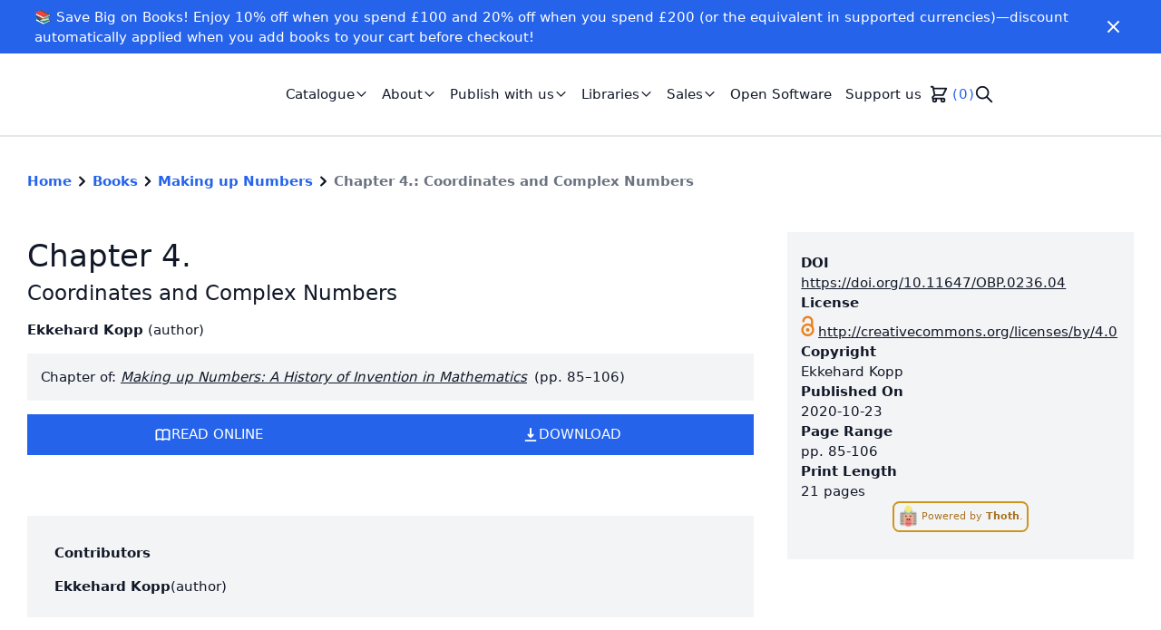

--- FILE ---
content_type: text/html; charset=utf-8
request_url: https://www.openbookpublishers.com/books/10.11647/obp.0236/chapters/10.11647/obp.0236.04
body_size: 9268
content:
<!DOCTYPE html><html lang="en"><head><meta charSet="utf-8" data-next-head=""/><meta name="viewport" content="width=device-width" data-next-head=""/><link rel="shortcut icon" href="https://cdn.openbookpublishers.com/favicon_e70e5e5e85.png" data-next-head=""/><link rel="preconnect" href="https://api.openbookpublishers.com/" data-next-head=""/><link rel="preconnect" href="https://app.snipcart.com" data-next-head=""/><link rel="preconnect" href="https://cdn.snipcart.com" data-next-head=""/><meta name="description" content="We publish high-quality, open access academic research in the Humanities and Social Sciences. Read all our books for free online." data-next-head=""/><meta name="twitter:card" content="summary" data-next-head=""/><meta name="twitter:creator" content="rupert" data-next-head=""/><meta property="og:description" content="We publish high-quality, open access academic research in the Humanities and Social Sciences. Read all our books for free online." data-next-head=""/><meta property="og:image:width" content="1000" data-next-head=""/><meta property="og:image:height" content="266" data-next-head=""/><meta property="og:image" content="https://cdn.openbookpublishers.com/small_obp_logo_high_res_8ad3ef43d4.jpg" data-next-head=""/><meta property="og:image:width" content="500" data-next-head=""/><meta property="og:image:height" content="133" data-next-head=""/><meta property="og:image" content="https://cdn.openbookpublishers.com/medium_obp_logo_high_res_8ad3ef43d4.jpg" data-next-head=""/><meta property="og:image:width" content="750" data-next-head=""/><meta property="og:image:height" content="199" data-next-head=""/><meta property="og:image" content="https://cdn.openbookpublishers.com/thumbnail_obp_logo_high_res_8ad3ef43d4.jpg" data-next-head=""/><meta property="og:image:width" content="245" data-next-head=""/><meta property="og:image:height" content="65" data-next-head=""/><title data-next-head="">Chapter 4.: Coordinates and Complex Numbers | Open Book Publishers</title><meta name="robots" content="index,follow" data-next-head=""/><meta property="og:title" content="Chapter 4.: Coordinates and Complex Numbers" data-next-head=""/><meta property="og:url" content="https://www.openbookpublishers.com/books/10.11647/obp.0236/chapters/10.11647/obp.0236.04" data-next-head=""/><meta property="og:type" content="article" data-next-head=""/><meta property="article:author" content="Ekkehard Kopp" data-next-head=""/><meta property="og:image" content="https://books.openbookpublishers.com/10.11647/obp.0236_frontcover.jpg" data-next-head=""/><meta property="og:image:alt" content="Making up Numbers: A History of Invention in Mathematics - cover image" data-next-head=""/><meta name="DC.title" content="Chapter 4.: Coordinates and Complex Numbers" data-next-head=""/><meta name="citation_title" content="Chapter 4.: Coordinates and Complex Numbers" data-next-head=""/><meta name="DC.abstract" data-next-head=""/><meta name="DC.type" content="chapter" data-next-head=""/><meta name="DC.license" content="http://creativecommons.org/licenses/by/4.0" data-next-head=""/><meta name="citation_book_type" content="book_chapter" data-next-head=""/><meta name="DC.publisher" content="Open Book Publishers" data-next-head=""/><meta name="citation_publisher" content="Open Book Publishers" data-next-head=""/><meta name="DC.identifier" content="10.11647/obp.0236.04" data-next-head=""/><meta name="citation_doi" content="10.11647/obp.0236.04" data-next-head=""/><meta name="citation_authors" content="Kopp, Ekkehard" data-next-head=""/><meta name="citation_pdf_url" content="https://www.openbookpublishers.com/10.11647/obp.0236.04.pdf" data-next-head=""/><meta name="DC.issued" content="2020-10-23" data-next-head=""/><meta name="DC.date" content="2020-10-23" data-next-head=""/><meta name="citation_date" content="2020-10-23" data-next-head=""/><meta name="citation_publication_date" content="2020-10-23" data-next-head=""/><meta name="DC.creator" content="Ekkehard Kopp" data-next-head=""/><meta name="citation_pages" content="21" data-next-head=""/><meta name="citation_firstpage" content="85" data-next-head=""/><meta name="citation_lastpage" content="106" data-next-head=""/><link data-next-font="size-adjust" rel="preconnect" href="/" crossorigin="anonymous"/><link rel="preload" href="/_next/static/chunks/af48b15a62e4775a.css?dpl=dpl_7aVZTEsD7wTrGayVh4zXUDsJV2qY" as="style"/><link rel="preload" href="/_next/static/chunks/3c5a8041bd6bb836.css?dpl=dpl_7aVZTEsD7wTrGayVh4zXUDsJV2qY" as="style"/><script type="application/ld+json" data-next-head="">{"@context":"https://schema.org","@type":"BreadcrumbList","itemListElement":[{"@type":"ListItem","position":1,"item":{"@id":"https://www.openbookpublishers.com/","name":"Home"}},{"@type":"ListItem","position":2,"item":{"@id":"https://www.openbookpublishers.com/books","name":"Books"}},{"@type":"ListItem","position":3,"item":{"@id":"https://www.openbookpublishers.com/books/10.11647/obp.0236","name":"Making up Numbers"}},{"@type":"ListItem","position":4,"item":{"@id":"https://www.openbookpublishers.com/books/10.11647/obp.0236/chapters/10.11647/obp.0236.04","name":"Chapter 4.: Coordinates and Complex Numbers"}}]}</script><link rel="stylesheet" href="/_next/static/chunks/af48b15a62e4775a.css?dpl=dpl_7aVZTEsD7wTrGayVh4zXUDsJV2qY" data-n-g=""/><link rel="stylesheet" href="/_next/static/chunks/3c5a8041bd6bb836.css?dpl=dpl_7aVZTEsD7wTrGayVh4zXUDsJV2qY" data-n-g=""/><noscript data-n-css=""></noscript><script src="/_next/static/chunks/2fd2f7a643f838d2.js?dpl=dpl_7aVZTEsD7wTrGayVh4zXUDsJV2qY" defer=""></script><script src="/_next/static/chunks/de82b2ec61245937.js?dpl=dpl_7aVZTEsD7wTrGayVh4zXUDsJV2qY" defer=""></script><script src="/_next/static/chunks/473d7f434236ce34.js?dpl=dpl_7aVZTEsD7wTrGayVh4zXUDsJV2qY" defer=""></script><script src="/_next/static/chunks/a93d782e52d86464.js?dpl=dpl_7aVZTEsD7wTrGayVh4zXUDsJV2qY" defer=""></script><script src="/_next/static/chunks/160fe6b58e322cdd.js?dpl=dpl_7aVZTEsD7wTrGayVh4zXUDsJV2qY" defer=""></script><script src="/_next/static/chunks/acbe6830e481f022.js?dpl=dpl_7aVZTEsD7wTrGayVh4zXUDsJV2qY" defer=""></script><script src="/_next/static/chunks/f7c6114af290c934.js?dpl=dpl_7aVZTEsD7wTrGayVh4zXUDsJV2qY" defer=""></script><script src="/_next/static/chunks/ef57506dd426396e.js?dpl=dpl_7aVZTEsD7wTrGayVh4zXUDsJV2qY" defer=""></script><script src="/_next/static/chunks/2376073d5acb1b90.js?dpl=dpl_7aVZTEsD7wTrGayVh4zXUDsJV2qY" defer=""></script><script src="/_next/static/chunks/2dc9a05da1c01a13.js?dpl=dpl_7aVZTEsD7wTrGayVh4zXUDsJV2qY" defer=""></script><script src="/_next/static/chunks/77eaa4e517681902.js?dpl=dpl_7aVZTEsD7wTrGayVh4zXUDsJV2qY" defer=""></script><script src="/_next/static/chunks/turbopack-dcc3b95c9214e663.js?dpl=dpl_7aVZTEsD7wTrGayVh4zXUDsJV2qY" defer=""></script><script src="/_next/static/chunks/84e4b62c70beb117.js?dpl=dpl_7aVZTEsD7wTrGayVh4zXUDsJV2qY" defer=""></script><script src="/_next/static/chunks/330bfa4daa8bd6d1.js?dpl=dpl_7aVZTEsD7wTrGayVh4zXUDsJV2qY" defer=""></script><script src="/_next/static/chunks/b6eab9f83a37c418.js?dpl=dpl_7aVZTEsD7wTrGayVh4zXUDsJV2qY" defer=""></script><script src="/_next/static/chunks/turbopack-8e6e79785caceaba.js?dpl=dpl_7aVZTEsD7wTrGayVh4zXUDsJV2qY" defer=""></script><script src="/_next/static/n-A5C06dY_r3tipnoCM-8/_ssgManifest.js?dpl=dpl_7aVZTEsD7wTrGayVh4zXUDsJV2qY" defer=""></script><script src="/_next/static/n-A5C06dY_r3tipnoCM-8/_buildManifest.js?dpl=dpl_7aVZTEsD7wTrGayVh4zXUDsJV2qY" defer=""></script></head><body><div id="__next"><script>!function(){try{var d=document.documentElement,c=d.classList;c.remove('light','dark');var e=localStorage.getItem('theme');if('system'===e||(!e&&true)){var t='(prefers-color-scheme: dark)',m=window.matchMedia(t);if(m.media!==t||m.matches){d.style.colorScheme = 'dark';c.add('dark')}else{d.style.colorScheme = 'light';c.add('light')}}else if(e){c.add(e|| '')}if(e==='light'||e==='dark')d.style.colorScheme=e}catch(e){}}()</script><div class="flex flex-col justify-between min-h-screen text-gray-900 dark:text-gray-100"><div class="flex-1"><div class="text-white px-2 py-2 bg-primary-600"><div class="container flex flex-row justify-between items-center "><div class="rich-text-banner flex-1"><p>📚 Save Big on Books! Enjoy 10% off when you spend £100 and 20% off when you spend £200 (or the equivalent in supported currencies)—discount automatically applied when you add books to your cart before checkout!</p></div><button class="px-1 py-1 flex-shrink-0" aria-label="Close" role="button"><svg stroke="currentColor" fill="currentColor" stroke-width="0" viewBox="0 0 24 24" class="h-6 w-auto" color="#fff" style="color:#fff" height="1em" width="1em" xmlns="http://www.w3.org/2000/svg"><path d="M19 6.41L17.59 5 12 10.59 6.41 5 5 6.41 10.59 12 5 17.59 6.41 19 12 13.41 17.59 19 19 17.59 13.41 12z"></path></svg></button></div></div><nav class="border-gray-200 border-b-2 py-6 xl:py-4"><div class="container lg:max-w-screen-xl flex flex-row items-center justify-between"><div class="flex flex-row items-center"><a role="link" class="h-10 w-48 xl:h-16 xl:w-64 relative" href="/"></a><ul class="hidden list-none lg:flex flex-row gap-4 ml-5 xl:ml-10" role="list"><li><div class="relative" data-headlessui-state=""><button class="hover:text-gray-600 dark:hover:text-gray-400 transition-colors duration-200 px-2 py-1 inline-flex items-center gap-0.5" role="button" id="headlessui-menu-button-_R_cb5hhm_" type="button" aria-haspopup="true" aria-expanded="false" data-headlessui-state=""><span>Catalogue</span><svg xmlns="http://www.w3.org/2000/svg" fill="none" viewBox="0 0 24 24" stroke="currentColor" class="h-4 w-4" alt="Chevron down icon" aria-hidden="true"><path stroke-linecap="round" stroke-linejoin="round" stroke-width="2" d="M19 9l-7 7-7-7"></path></svg></button></div></li><li><div class="relative" data-headlessui-state=""><button class="hover:text-gray-600 dark:hover:text-gray-400 transition-colors duration-200 px-2 py-1 inline-flex items-center gap-0.5" role="button" id="headlessui-menu-button-_R_cj5hhm_" type="button" aria-haspopup="true" aria-expanded="false" data-headlessui-state=""><span>About</span><svg xmlns="http://www.w3.org/2000/svg" fill="none" viewBox="0 0 24 24" stroke="currentColor" class="h-4 w-4" alt="Chevron down icon" aria-hidden="true"><path stroke-linecap="round" stroke-linejoin="round" stroke-width="2" d="M19 9l-7 7-7-7"></path></svg></button></div></li><li><div class="relative" data-headlessui-state=""><button class="hover:text-gray-600 dark:hover:text-gray-400 transition-colors duration-200 px-2 py-1 inline-flex items-center gap-0.5" role="button" id="headlessui-menu-button-_R_cr5hhm_" type="button" aria-haspopup="true" aria-expanded="false" data-headlessui-state=""><span>Publish with us</span><svg xmlns="http://www.w3.org/2000/svg" fill="none" viewBox="0 0 24 24" stroke="currentColor" class="h-4 w-4" alt="Chevron down icon" aria-hidden="true"><path stroke-linecap="round" stroke-linejoin="round" stroke-width="2" d="M19 9l-7 7-7-7"></path></svg></button></div></li><li><div class="relative" data-headlessui-state=""><button class="hover:text-gray-600 dark:hover:text-gray-400 transition-colors duration-200 px-2 py-1 inline-flex items-center gap-0.5" role="button" id="headlessui-menu-button-_R_d35hhm_" type="button" aria-haspopup="true" aria-expanded="false" data-headlessui-state=""><span>Libraries</span><svg xmlns="http://www.w3.org/2000/svg" fill="none" viewBox="0 0 24 24" stroke="currentColor" class="h-4 w-4" alt="Chevron down icon" aria-hidden="true"><path stroke-linecap="round" stroke-linejoin="round" stroke-width="2" d="M19 9l-7 7-7-7"></path></svg></button></div></li><li><div class="relative" data-headlessui-state=""><button class="hover:text-gray-600 dark:hover:text-gray-400 transition-colors duration-200 px-2 py-1 inline-flex items-center gap-0.5" role="button" id="headlessui-menu-button-_R_db5hhm_" type="button" aria-haspopup="true" aria-expanded="false" data-headlessui-state=""><span>Sales</span><svg xmlns="http://www.w3.org/2000/svg" fill="none" viewBox="0 0 24 24" stroke="currentColor" class="h-4 w-4" alt="Chevron down icon" aria-hidden="true"><path stroke-linecap="round" stroke-linejoin="round" stroke-width="2" d="M19 9l-7 7-7-7"></path></svg></button></div></li><li><a href="/open-software"><div role="link" tabindex="0" class="hover:text-gray-600 dark:hover:text-gray-400 transition-colors duration-200 px-2 py-1">Open Software</div></a></li><li><a href="/support-us"><div role="link" tabindex="0" class="hover:text-gray-600 dark:hover:text-gray-400 transition-colors duration-200 px-2 py-1">Support us</div></a></li><li><div class="hidden lg:block py-1"><button class="snipcart-checkout flex items-center" aria-label="Checkout" role="button" tabindex="0"><svg xmlns="http://www.w3.org/2000/svg" fill="none" viewBox="0 0 24 24" stroke="currentColor" class="h-6 w-6" aria-label="Shopping cart icon"><path stroke-linecap="round" stroke-linejoin="round" stroke-width="2" d="M3 3h2l.4 2M7 13h10l4-8H5.4M7 13L5.4 5M7 13l-2.293 2.293c-.63.63-.184 1.707.707 1.707H17m0 0a2 2 0 100 4 2 2 0 000-4zm-8 2a2 2 0 11-4 0 2 2 0 014 0z"></path></svg><div class="ml-1 text-primary-600 dark:text-primary-500" aria-label="Number of items on shopping cart"><span class="snipcart-items-count">0</span></div></button></div></li><li><div class="py-1"><button type="button" class="hidden lg:block" aria-label="Search" role="button" tabindex="0"><svg xmlns="http://www.w3.org/2000/svg" fill="none" viewBox="0 0 24 24" stroke="currentColor" class="w-6 h-6" aria-label="Search icon"><path stroke-linecap="round" stroke-linejoin="round" stroke-width="2" d="M21 21l-6-6m2-5a7 7 0 11-14 0 7 7 0 0114 0z"></path></svg></button></div></li></ul></div><button class="p-1 block lg:hidden ml-auto" role="button" aria-label="Menu"><svg stroke="currentColor" fill="currentColor" stroke-width="0" viewBox="0 0 24 24" class="h-8 w-auto" height="1em" width="1em" xmlns="http://www.w3.org/2000/svg"><path d="M3 18h18v-2H3v2zm0-5h18v-2H3v2zm0-7v2h18V6H3z"></path></svg></button></div></nav><main role="main"><div><div class="flex flex-col"><nav class="font-bold container pt-10" aria-label="Breadcrumb"><ol class="list-none p-0"><li class="inline-block"><div class="flex items-center gap-1"><a class="text-primary-600 dark:text-primary-500" href="/">Home</a><svg xmlns="http://www.w3.org/2000/svg" viewBox="0 0 20 20" fill="currentColor" class="h-6 w-6"><path fill-rule="evenodd" d="M7.293 14.707a1 1 0 010-1.414L10.586 10 7.293 6.707a1 1 0 011.414-1.414l4 4a1 1 0 010 1.414l-4 4a1 1 0 01-1.414 0z" clip-rule="evenodd"></path></svg></div></li><li class="inline-block"><div class="flex items-center gap-1"><a class="text-primary-600 dark:text-primary-500" href="/books">Books</a><svg xmlns="http://www.w3.org/2000/svg" viewBox="0 0 20 20" fill="currentColor" class="h-6 w-6"><path fill-rule="evenodd" d="M7.293 14.707a1 1 0 010-1.414L10.586 10 7.293 6.707a1 1 0 011.414-1.414l4 4a1 1 0 010 1.414l-4 4a1 1 0 01-1.414 0z" clip-rule="evenodd"></path></svg></div></li><li class="inline-block"><div class="flex items-center gap-1"><a class="text-primary-600 dark:text-primary-500" href="/books/10.11647/obp.0236">Making up Numbers</a><svg xmlns="http://www.w3.org/2000/svg" viewBox="0 0 20 20" fill="currentColor" class="h-6 w-6"><path fill-rule="evenodd" d="M7.293 14.707a1 1 0 010-1.414L10.586 10 7.293 6.707a1 1 0 011.414-1.414l4 4a1 1 0 010 1.414l-4 4a1 1 0 01-1.414 0z" clip-rule="evenodd"></path></svg></div></li><li class="inline-block"><div class="flex items-center gap-1"><a class="text-gray-500 dark:text-gray-300" aria-current="page">Chapter 4.: Coordinates and Complex Numbers</a></div></li></ol></nav><div class="container py-12"><div class="grid grid-cols-1 lg:grid-cols-3 gap-5 lg:gap-10"><div class="lg:col-span-1 order-2"><div class="bg-gray-100 dark:bg-gray-700 py-6 px-4 flex flex-col gap-4"><div><h4 class="font-semibold">DOI</h4><a class="underline" href="https://doi.org/10.11647/OBP.0236.04">https://doi.org/10.11647/OBP.0236.04</a></div><div><h4 class="font-semibold">License</h4><div role="link" tabindex="0"><span class="ai ai-open-access ai-2x mr-1 text-openaccess text-2xl" title="Open Access" aria-hidden="true"></span><a class="underline" href="http://creativecommons.org/licenses/by/4.0">http://creativecommons.org/licenses/by/4.0</a></div></div><div><h4 class="font-semibold">Copyright</h4><span>Ekkehard Kopp</span></div><div><h4 class="font-semibold">Published On</h4><span>2020-10-23</span></div><div><h4 class="font-semibold">Page Range</h4><span>pp. <!-- -->85-106</span></div><div><h4 class="font-semibold">Print Length</h4><span>21 pages</span></div><div><a href="https://thoth.pub"><div class="flex" tabindex="0" role="link"><div class="inline-block cursor-pointer rounded-lg border-2 duration-300 text-xs mb-2 px-1 py-1 opacity-90 hover:opacity-100 mx-auto text-yellow-700 hover:text-white hover:bg-yellow-600 border-yellow-600 dark:text-yellow-500 dark:hover:text-gray-900 dark:border-yellow-500 dark:hover:bg-yellow-500" title="Metadata provided by Thoth"><img alt="Thoth logo" loading="lazy" width="32" height="32" decoding="async" data-nimg="1" class="inline h-6 w-6 mr-1" style="color:transparent" srcSet="/_next/image?url=https%3A%2F%2Fcdn.thoth.pub%2Ffavicon-32x32.png&amp;w=32&amp;q=75 1x, /_next/image?url=https%3A%2F%2Fcdn.thoth.pub%2Ffavicon-32x32.png&amp;w=64&amp;q=75 2x" src="/_next/image?url=https%3A%2F%2Fcdn.thoth.pub%2Ffavicon-32x32.png&amp;w=64&amp;q=75"/><span class="pt-2">Powered by <span class="font-bold">Thoth</span>.</span></div></div></a></div></div></div><div class="lg:col-span-2 lg:row-span-3 order-1"><h1 class="text-4xl my-2">Chapter 4.</h1><h2 class="text-2xl">Coordinates and Complex Numbers</h2><ul class="my-4 bullet-separated" role="list"><li><div class="inline-block"><span class="font-semibold">Ekkehard Kopp</span> <span>(<!-- -->author<!-- -->)</span></div></li></ul><div class="mt-4 p-4 bg-gray-100 dark:bg-gray-700">Chapter of: <a class="italic underline" href="/books/10.11647/obp.0236">Making up Numbers: A History of Invention in Mathematics</a><span class="ml-2">(pp. 85–106)</span></div><div class="flex flex-row gap-2"></div><div class="flex flex-col lg:flex-row gap-3 mt-4"><div class="relative flex-1" data-headlessui-state=""><button class="flex flex-row gap-2 w-full h-16 lg:h-full bg-primary-600 hover:bg-primary-500 transition text-white uppercase px-12 py-3 inline-flex items-center justify-center" id="headlessui-popover-button-_R_1dalhm_" type="button" aria-expanded="false" data-headlessui-state=""><svg xmlns="http://www.w3.org/2000/svg" fill="none" viewBox="0 0 24 24" stroke="currentColor" class="h-5 w-5" aria-hidden="true"><path stroke-linecap="round" stroke-linejoin="round" stroke-width="2" d="M12 6.253v13m0-13C10.832 5.477 9.246 5 7.5 5S4.168 5.477 3 6.253v13C4.168 18.477 5.754 18 7.5 18s3.332.477 4.5 1.253m0-13C13.168 5.477 14.754 5 16.5 5c1.747 0 3.332.477 4.5 1.253v13C19.832 18.477 18.247 18 16.5 18c-1.746 0-3.332.477-4.5 1.253"></path></svg><span>Read Online</span></button></div><div class="relative flex-1" data-headlessui-state=""><button class="flex flex-row gap-2 w-full h-16 lg:h-full bg-primary-600 hover:bg-primary-500 transition text-white uppercase px-12 py-3 inline-flex items-center justify-center" id="headlessui-popover-button-_R_2dalhm_" type="button" aria-expanded="false" data-headlessui-state=""><svg xmlns="http://www.w3.org/2000/svg" viewBox="0 0 20 20" fill="currentColor" class="h-5 w-5" aria-hidden="true"><path fill-rule="evenodd" d="M3 17a1 1 0 011-1h12a1 1 0 110 2H4a1 1 0 01-1-1zm3.293-7.707a1 1 0 011.414 0L9 10.586V3a1 1 0 112 0v7.586l1.293-1.293a1 1 0 111.414 1.414l-3 3a1 1 0 01-1.414 0l-3-3a1 1 0 010-1.414z" clip-rule="evenodd"></path></svg><span>Download</span></button></div></div><section class="text-lg pt-6 pb-5 lg:pb-10 text-justify"><div class="text-gray-700 dark:text-gray-300"></div></section><div id="metrics"></div><div class="bg-gray-100 dark:bg-gray-700 container py-4 my-2" id="contributors"><h4 class="py-4 font-semibold">Contributors</h4><div class="grid gap-6 divide-y"><div class=""><div class="flex flex-row gap-2 pb-2"><h4 class="font-semibold">Ekkehard Kopp</h4><span>(<!-- -->author<!-- -->)</span></div></div></div></div></div></div></div></div></div></main></div><footer class="pt-12 bg-gray-100 dark:bg-gray-700"><div class="container flex flex-col lg:flex-row lg:justify-between"><div><div class="relative h-8 w-32"></div><div class="lg:max-w-sm text-sm py-6"><p>UK registered Social Enterprise and <a href="http://www.cicassociation.org.uk/about/what-is-a-cic">Community Interest Company</a> (CIC).</p>
<p>Company registration 6707027</p></div></div><div class="h-12 w-36"></div><nav class="flex flex-wrap flex-row lg:gap-20 items-start lg:justify-end mb-10"><div class="mt-10 lg:mt-0 w-6/12 lg:w-auto"><p class="uppercase tracking-wide font-semibold">Books</p><ul class="mt-2"><li class="py-4 lg:py-1 px-1 -mx-1 hover:underline"><a href="/books">All books</a></li><li class="py-4 lg:py-1 px-1 -mx-1 hover:underline"><a href="/categories">Categories</a></li><li class="py-4 lg:py-1 px-1 -mx-1 hover:underline"><a href="/publish-with-us/submissions">Submissions</a></li></ul></div><div class="mt-10 lg:mt-0 w-6/12 lg:w-auto"><p class="uppercase tracking-wide font-semibold">Policies</p><ul class="mt-2"><li class="py-4 lg:py-1 px-1 -mx-1 hover:underline"><a href="/policies/privacy">Privacy policy</a></li><li class="py-4 lg:py-1 px-1 -mx-1 hover:underline"><a href="/policies/information">Information policy</a></li><li class="py-4 lg:py-1 px-1 -mx-1 hover:underline"><a href="/policies/anti-slavery">Anti-slavery policy</a></li><li class="py-4 lg:py-1 px-1 -mx-1 hover:underline"><a href="/policies/environment">Environmental policy</a></li></ul></div><div class="mt-10 lg:mt-0 w-6/12 lg:w-auto"><p class="uppercase tracking-wide font-semibold">OBP</p><ul class="mt-2"><li class="py-4 lg:py-1 px-1 -mx-1 hover:underline"><a href="/contact">Contact</a></li><li class="py-4 lg:py-1 px-1 -mx-1 hover:underline"><a href="/about/our-team">Our team</a></li><li class="py-4 lg:py-1 px-1 -mx-1 hover:underline"><a href="/about/vacancies-and-training">Vacancies</a></li></ul></div><div class="mt-10 lg:mt-0 w-6/12 lg:w-auto"><p class="uppercase tracking-wide font-semibold">Social</p><ul class="mt-2"><li class="py-4 lg:py-1 px-1 -mx-1 hover:underline"><a href="https://blogs.openbookpublishers.com/" target="_blank" rel="noopener noreferrer">Blog</a></li><li class="py-4 lg:py-1 px-1 -mx-1 hover:underline"><a href="https://www.patreon.com/c/openbookpublish" target="_blank" rel="noopener noreferrer">Patreon</a></li><li class="py-4 lg:py-1 px-1 -mx-1 hover:underline"><a href="https://www.instagram.com/openbookpublishers_/" target="_self" rel="">Instagram</a></li><li class="py-4 lg:py-1 px-1 -mx-1 hover:underline"><a href="https://bsky.app/profile/did:plc:4vefx4fmjrrywjkf74nvh7rz" target="_blank" rel="noopener noreferrer">Bluesky</a></li><li class="py-4 lg:py-1 px-1 -mx-1 hover:underline"><a href="https://hcommons.social/@OpenBookPublish" target="_blank" rel="noopener noreferrer">Mastodon</a></li><li class="py-4 lg:py-1 px-1 -mx-1 hover:underline"><a href="https://uk.linkedin.com/company/open-book-publishers" target="_blank" rel="noopener noreferrer">LinkedIn</a></li><li class="py-4 lg:py-1 px-1 -mx-1 hover:underline"><a href="https://www.youtube.com/@openbookpublishers" target="_blank" rel="noopener noreferrer">YouTube</a></li></ul></div></nav></div><div class="text-sm bg-gray-200 py-6 text-gray-700 dark:bg-gray-800 dark:text-gray-100"><div class="container"><p>Copyright © 2007-2023 Open Book Publishers. Except where otherwise noted, content on this site is licensed under a <a href="http://creativecommons.org/licenses/by/4.0/">Creative Commons Attribution 4.0 International license</a>.</p></div></div></footer></div><div hidden="" id="snipcart" data-api-key="YTg2OGJhZTAtN2U3NS00YTdlLTg5NDgtMGJhZmNkYzQ4ODdmNjM3NDg0ODI3NDY1MDgzMTgx"><address-fields section="top"><div><snipcart-label htmlFor="phone">Phone number</snipcart-label><label for="phone" class="snipcart-form__label snipcart__font--tiny">Phone number</label><snipcart-input required="true" name="phone"></snipcart-input><snipcart-error-message name="phone"></snipcart-error-message></div></address-fields></div></div><script id="__NEXT_DATA__" type="application/json">{"props":{"pageProps":{"chapter":{"__typename":"Work","workId":"c334d439-78ec-4808-8511-55352fef3ee8","fullTitle":"Chapter 4.: Coordinates and Complex Numbers","title":"Chapter 4.","subtitle":"Coordinates and Complex Numbers","doi":"https://doi.org/10.11647/OBP.0236.04","publicationDate":"2020-10-23","workStatus":"ACTIVE","workType":"BOOK_CHAPTER","license":"http://creativecommons.org/licenses/by/4.0","shortAbstract":null,"longAbstract":null,"pageCount":21,"pageInterval":"85-106","firstPage":"85","lastPage":"106","imageCount":null,"videoCount":null,"tableCount":null,"audioCount":null,"copyrightHolder":"Ekkehard Kopp","imprint":{"__typename":"Imprint","imprintName":"Open Book Publishers"},"contributions":[{"__typename":"Contribution","firstName":"Ekkehard","lastName":"Kopp","fullName":"Ekkehard Kopp","contributionType":"AUTHOR","mainContribution":true,"biography":null,"contributor":{"__typename":"Contributor","orcid":null,"website":null},"affiliations":[]}],"publications":[{"__typename":"Publication","publicationType":"PDF","locations":[{"__typename":"Location","landingPage":"https://www.openbookpublishers.com/books/10.11647/obp.0236","fullTextUrl":"https://www.openbookpublishers.com/10.11647/obp.0236.04.pdf","canonical":true}]}],"subjects":[],"languages":[],"books":[{"__typename":"WorkRelation","book":{"__typename":"Work","workId":"00ad5bb9-299a-406a-89dd-dcaf9d436b50","fullTitle":"Making up Numbers: A History of Invention in Mathematics","title":"Making up Numbers","doi":"https://doi.org/10.11647/OBP.0236","coverUrl":"https://books.openbookpublishers.com/10.11647/obp.0236_frontcover.jpg","contributions":[{"__typename":"Contribution","fullName":"Ekkehard Kopp","contributionType":"AUTHOR","mainContribution":true}]}}],"fundings":[]},"global":{"id":1,"metaTitleSuffix":"Open Book Publishers","created_at":"2021-03-04T11:31:23.699Z","updated_at":"2026-01-05T09:49:08.168Z","metadata":{"id":1,"metaTitle":"Open Book Publishers","metaDescription":"We publish high-quality, open access academic research in the Humanities and Social Sciences. Read all our books for free online.","twitterCardType":"summary","twitterUsername":"rupert","shareImage":{"id":47,"name":"obp_logo_high_res.jpg","alternativeText":"","caption":"","width":2520,"height":670,"formats":{"large":{"ext":".jpg","url":"https://cdn.openbookpublishers.com/large_obp_logo_high_res_8ad3ef43d4.jpg","hash":"large_obp_logo_high_res_8ad3ef43d4","mime":"image/jpeg","name":"large_obp_logo_high_res.jpg","path":null,"size":35.92,"width":1000,"height":266},"small":{"ext":".jpg","url":"https://cdn.openbookpublishers.com/small_obp_logo_high_res_8ad3ef43d4.jpg","hash":"small_obp_logo_high_res_8ad3ef43d4","mime":"image/jpeg","name":"small_obp_logo_high_res.jpg","path":null,"size":14.87,"width":500,"height":133},"medium":{"ext":".jpg","url":"https://cdn.openbookpublishers.com/medium_obp_logo_high_res_8ad3ef43d4.jpg","hash":"medium_obp_logo_high_res_8ad3ef43d4","mime":"image/jpeg","name":"medium_obp_logo_high_res.jpg","path":null,"size":24.96,"width":750,"height":199},"thumbnail":{"ext":".jpg","url":"https://cdn.openbookpublishers.com/thumbnail_obp_logo_high_res_8ad3ef43d4.jpg","hash":"thumbnail_obp_logo_high_res_8ad3ef43d4","mime":"image/jpeg","name":"thumbnail_obp_logo_high_res.jpg","path":null,"size":5.86,"width":245,"height":65}},"hash":"obp_logo_high_res_8ad3ef43d4","ext":".jpg","mime":"image/jpeg","size":103.33,"url":"https://cdn.openbookpublishers.com/obp_logo_high_res_8ad3ef43d4.jpg","previewUrl":null,"provider":"aws-s3-cloudfront","provider_metadata":null,"created_at":"2022-02-08T15:06:45.485Z","updated_at":"2022-02-08T15:06:45.491Z"}},"notificationBanner":{"id":8,"text":"📚 Save Big on Books! Enjoy 10% off when you spend £100 and 20% off when you spend £200 (or the equivalent in supported currencies)—discount automatically applied when you add books to your cart before checkout! ","type":"info"},"navbar":{"id":1,"links":[{"id":1,"url":"","newTab":false,"text":"Catalogue","links":[{"id":30,"url":"/books","newTab":false,"text":"All Books"},{"id":31,"url":"/categories","newTab":false,"text":"Categories"},{"id":32,"url":"/series","newTab":false,"text":"Series"},{"id":47,"url":"/textbooks","newTab":false,"text":"Textbooks"},{"id":71,"url":"/forthcoming","newTab":false,"text":"Forthcoming"}]},{"id":2,"url":"/about","newTab":false,"text":"About","links":[{"id":49,"url":"/about","newTab":false,"text":"About us"},{"id":52,"url":"/about/our-team","newTab":false,"text":"Our team"},{"id":48,"url":"/about/our-vision","newTab":false,"text":"Our vision"},{"id":51,"url":"/about/our-advocacy","newTab":false,"text":"Our advocacy"},{"id":57,"url":"/about/our-communities","newTab":false,"text":"Our communities"},{"id":76,"url":"/about/our-business-model","newTab":false,"text":"Our business model"},{"id":79,"url":"/about/our-reach","newTab":false,"text":"Our reach"},{"id":53,"url":"/about/vacancies-and-training","newTab":false,"text":"Vacancies and training"},{"id":75,"url":"/about/our-blog","newTab":false,"text":"Blog"},{"id":50,"url":"/about/faq","newTab":false,"text":"FAQ"}]},{"id":3,"url":"/publish-with-us","newTab":false,"text":"Publish with us","links":[{"id":58,"url":"/publish-with-us/submissions","newTab":false,"text":"Submissions"},{"id":87,"url":"/publish-with-us/peer-review","newTab":false,"text":"Peer review"},{"id":33,"url":"/publish-with-us/information-for-authors","newTab":false,"text":"Information for authors"},{"id":56,"url":"/publish-with-us/publishing-services","newTab":false,"text":"Information for societies"},{"id":54,"url":"/publish-with-us/awards-and-prizes","newTab":false,"text":"Awards and prizes"},{"id":55,"url":"/publish-with-us/innovative-books","newTab":false,"text":"Innovative books"},{"id":77,"url":"/publish-with-us","newTab":false,"text":"Testimonials"}]},{"id":4,"url":"/libraries","newTab":false,"text":"Libraries","links":[{"id":43,"url":"/libraries","newTab":false,"text":"Library Membership Information"},{"id":84,"url":"https://www.openbookpublishers.com/libraries/discoverability-and-access","newTab":false,"text":"Discoverability and Access"},{"id":45,"url":"/libraries/marc-records","newTab":false,"text":"MARC Records"},{"id":70,"url":"/libraries/accessibility","newTab":false,"text":"Accessibility"},{"id":46,"url":"/libraries/current-members","newTab":false,"text":"Current Members"}]},{"id":5,"url":"#","newTab":false,"text":"Sales","links":[{"id":65,"url":"/sales/ordering","newTab":false,"text":"Ordering our books"},{"id":66,"url":"/sales/distribution-and-retail","newTab":false,"text":"Distribution and retail"},{"id":68,"url":"/obp-customise","newTab":false,"text":"OBP Customise"}]},{"id":7,"url":"/open-software","newTab":false,"text":"Open Software","links":[]},{"id":6,"url":"/support-us","newTab":false,"text":"Support us","links":[]}],"button":null,"logo":{"id":111,"name":"obp_logo.png","alternativeText":"Open Book Publishers logo","caption":"","width":1232,"height":322,"formats":{"large":{"ext":".png","url":"https://cdn.openbookpublishers.com/large_obp_logo_ce973c2b5f.png","hash":"large_obp_logo_ce973c2b5f","mime":"image/png","name":"large_obp_logo.png","path":null,"size":72.14,"width":1000,"height":261},"small":{"ext":".png","url":"https://cdn.openbookpublishers.com/small_obp_logo_ce973c2b5f.png","hash":"small_obp_logo_ce973c2b5f","mime":"image/png","name":"small_obp_logo.png","path":null,"size":31,"width":500,"height":131},"medium":{"ext":".png","url":"https://cdn.openbookpublishers.com/medium_obp_logo_ce973c2b5f.png","hash":"medium_obp_logo_ce973c2b5f","mime":"image/png","name":"medium_obp_logo.png","path":null,"size":50.71,"width":750,"height":196},"thumbnail":{"ext":".png","url":"https://cdn.openbookpublishers.com/thumbnail_obp_logo_ce973c2b5f.png","hash":"thumbnail_obp_logo_ce973c2b5f","mime":"image/png","name":"thumbnail_obp_logo.png","path":null,"size":12.41,"width":245,"height":64}},"hash":"obp_logo_ce973c2b5f","ext":".png","mime":"image/png","size":28.44,"url":"https://cdn.openbookpublishers.com/obp_logo_ce973c2b5f.png","previewUrl":null,"provider":"aws-s3-cloudfront","provider_metadata":null,"created_at":"2022-04-28T10:23:20.214Z","updated_at":"2022-05-10T14:11:07.872Z"},"darkLogo":{"id":113,"name":"OBP_logo_white.png","alternativeText":"Open Book Publishers logo","caption":"","width":1232,"height":322,"formats":{"large":{"ext":".png","url":"https://cdn.openbookpublishers.com/large_OBP_logo_white_8188de38b4.png","hash":"large_OBP_logo_white_8188de38b4","mime":"image/png","name":"large_OBP_logo_white.png","path":null,"size":54.97,"width":1000,"height":261},"small":{"ext":".png","url":"https://cdn.openbookpublishers.com/small_OBP_logo_white_8188de38b4.png","hash":"small_OBP_logo_white_8188de38b4","mime":"image/png","name":"small_OBP_logo_white.png","path":null,"size":24.94,"width":500,"height":131},"medium":{"ext":".png","url":"https://cdn.openbookpublishers.com/medium_OBP_logo_white_8188de38b4.png","hash":"medium_OBP_logo_white_8188de38b4","mime":"image/png","name":"medium_OBP_logo_white.png","path":null,"size":40.23,"width":750,"height":196},"thumbnail":{"ext":".png","url":"https://cdn.openbookpublishers.com/thumbnail_OBP_logo_white_8188de38b4.png","hash":"thumbnail_OBP_logo_white_8188de38b4","mime":"image/png","name":"thumbnail_OBP_logo_white.png","path":null,"size":10.46,"width":245,"height":64}},"hash":"OBP_logo_white_8188de38b4","ext":".png","mime":"image/png","size":10.32,"url":"https://cdn.openbookpublishers.com/OBP_logo_white_8188de38b4.png","previewUrl":null,"provider":"aws-s3-cloudfront","provider_metadata":null,"created_at":"2022-05-12T15:06:08.375Z","updated_at":"2022-05-12T15:06:22.405Z"}},"footer":{"id":1,"smallText":" Copyright © 2007-2023 Open Book Publishers. Except where otherwise noted, content on this site is licensed under a [Creative Commons Attribution 4.0 International license](http://creativecommons.org/licenses/by/4.0/).","logoText":"UK registered Social Enterprise and [Community Interest Company](http://www.cicassociation.org.uk/about/what-is-a-cic) (CIC). \n\nCompany registration 6707027","columns":[{"id":1,"title":"Books","links":[{"id":3,"url":"/books","newTab":false,"text":"All books"},{"id":4,"url":"/categories","newTab":false,"text":"Categories"},{"id":20,"url":"/publish-with-us/submissions","newTab":false,"text":"Submissions"}]},{"id":2,"title":"Policies","links":[{"id":5,"url":"/policies/privacy","newTab":false,"text":"Privacy policy"},{"id":73,"url":"/policies/information","newTab":false,"text":"Information policy"},{"id":72,"url":"/policies/anti-slavery","newTab":false,"text":"Anti-slavery policy"},{"id":83,"url":"/policies/environment","newTab":false,"text":"Environmental policy"}]},{"id":3,"title":"OBP","links":[{"id":7,"url":"/contact","newTab":false,"text":"Contact"},{"id":8,"url":"/about/our-team","newTab":false,"text":"Our team"},{"id":74,"url":"/about/vacancies-and-training","newTab":false,"text":"Vacancies"}]},{"id":4,"title":"Social","links":[{"id":10,"url":"https://blogs.openbookpublishers.com/","newTab":true,"text":"Blog"},{"id":85,"url":"https://www.patreon.com/c/openbookpublish","newTab":true,"text":"Patreon"},{"id":86,"url":"https://www.instagram.com/openbookpublishers_/","newTab":false,"text":"Instagram"},{"id":9,"url":"https://bsky.app/profile/did:plc:4vefx4fmjrrywjkf74nvh7rz","newTab":true,"text":"Bluesky"},{"id":81,"url":"https://hcommons.social/@OpenBookPublish","newTab":true,"text":"Mastodon"},{"id":82,"url":"https://uk.linkedin.com/company/open-book-publishers","newTab":true,"text":"LinkedIn"},{"id":78,"url":"https://www.youtube.com/@openbookpublishers","newTab":true,"text":"YouTube"}]}],"logo":{"id":111,"name":"obp_logo.png","alternativeText":"Open Book Publishers logo","caption":"","width":1232,"height":322,"formats":{"large":{"ext":".png","url":"https://cdn.openbookpublishers.com/large_obp_logo_ce973c2b5f.png","hash":"large_obp_logo_ce973c2b5f","mime":"image/png","name":"large_obp_logo.png","path":null,"size":72.14,"width":1000,"height":261},"small":{"ext":".png","url":"https://cdn.openbookpublishers.com/small_obp_logo_ce973c2b5f.png","hash":"small_obp_logo_ce973c2b5f","mime":"image/png","name":"small_obp_logo.png","path":null,"size":31,"width":500,"height":131},"medium":{"ext":".png","url":"https://cdn.openbookpublishers.com/medium_obp_logo_ce973c2b5f.png","hash":"medium_obp_logo_ce973c2b5f","mime":"image/png","name":"medium_obp_logo.png","path":null,"size":50.71,"width":750,"height":196},"thumbnail":{"ext":".png","url":"https://cdn.openbookpublishers.com/thumbnail_obp_logo_ce973c2b5f.png","hash":"thumbnail_obp_logo_ce973c2b5f","mime":"image/png","name":"thumbnail_obp_logo.png","path":null,"size":12.41,"width":245,"height":64}},"hash":"obp_logo_ce973c2b5f","ext":".png","mime":"image/png","size":28.44,"url":"https://cdn.openbookpublishers.com/obp_logo_ce973c2b5f.png","previewUrl":null,"provider":"aws-s3-cloudfront","provider_metadata":null,"created_at":"2022-04-28T10:23:20.214Z","updated_at":"2022-05-10T14:11:07.872Z"},"darkLogo":{"id":113,"name":"OBP_logo_white.png","alternativeText":"Open Book Publishers logo","caption":"","width":1232,"height":322,"formats":{"large":{"ext":".png","url":"https://cdn.openbookpublishers.com/large_OBP_logo_white_8188de38b4.png","hash":"large_OBP_logo_white_8188de38b4","mime":"image/png","name":"large_OBP_logo_white.png","path":null,"size":54.97,"width":1000,"height":261},"small":{"ext":".png","url":"https://cdn.openbookpublishers.com/small_OBP_logo_white_8188de38b4.png","hash":"small_OBP_logo_white_8188de38b4","mime":"image/png","name":"small_OBP_logo_white.png","path":null,"size":24.94,"width":500,"height":131},"medium":{"ext":".png","url":"https://cdn.openbookpublishers.com/medium_OBP_logo_white_8188de38b4.png","hash":"medium_OBP_logo_white_8188de38b4","mime":"image/png","name":"medium_OBP_logo_white.png","path":null,"size":40.23,"width":750,"height":196},"thumbnail":{"ext":".png","url":"https://cdn.openbookpublishers.com/thumbnail_OBP_logo_white_8188de38b4.png","hash":"thumbnail_OBP_logo_white_8188de38b4","mime":"image/png","name":"thumbnail_OBP_logo_white.png","path":null,"size":10.46,"width":245,"height":64}},"hash":"OBP_logo_white_8188de38b4","ext":".png","mime":"image/png","size":10.32,"url":"https://cdn.openbookpublishers.com/OBP_logo_white_8188de38b4.png","previewUrl":null,"provider":"aws-s3-cloudfront","provider_metadata":null,"created_at":"2022-05-12T15:06:08.375Z","updated_at":"2022-05-12T15:06:22.405Z"}},"cookieWarning":{"id":1,"text":"Please note that our site uses cookies to provide basic functionality and feedback. By continuing to use our site you accept this use. More information is provided in our [privacy page](/policies/privacy)."},"favicon":{"id":112,"name":"favicon.png","alternativeText":"Open Book Publishers icon","caption":"","width":32,"height":36,"formats":null,"hash":"favicon_e70e5e5e85","ext":".png","mime":"image/png","size":1.85,"url":"https://cdn.openbookpublishers.com/favicon_e70e5e5e85.png","previewUrl":null,"provider":"aws-s3-cloudfront","provider_metadata":null,"created_at":"2022-04-28T10:26:27.740Z","updated_at":"2022-05-04T10:48:41.576Z"},"coverPlaceholder":{"id":45,"name":"obp-cover-placeholder.jpg","alternativeText":"Book cover placeholder","caption":"","width":768,"height":1152,"formats":{"large":{"ext":".jpg","url":"https://cdn.openbookpublishers.com/large_obp_cover_placeholder_c397515b08.jpg","hash":"large_obp_cover_placeholder_c397515b08","mime":"image/jpeg","name":"large_obp-cover-placeholder.jpg","path":null,"size":17.07,"width":667,"height":1000},"small":{"ext":".jpg","url":"https://cdn.openbookpublishers.com/small_obp_cover_placeholder_c397515b08.jpg","hash":"small_obp_cover_placeholder_c397515b08","mime":"image/jpeg","name":"small_obp-cover-placeholder.jpg","path":null,"size":6.8,"width":333,"height":500},"medium":{"ext":".jpg","url":"https://cdn.openbookpublishers.com/medium_obp_cover_placeholder_c397515b08.jpg","hash":"medium_obp_cover_placeholder_c397515b08","mime":"image/jpeg","name":"medium_obp-cover-placeholder.jpg","path":null,"size":11.55,"width":500,"height":750},"thumbnail":{"ext":".jpg","url":"https://cdn.openbookpublishers.com/thumbnail_obp_cover_placeholder_c397515b08.jpg","hash":"thumbnail_obp_cover_placeholder_c397515b08","mime":"image/jpeg","name":"thumbnail_obp-cover-placeholder.jpg","path":null,"size":1.78,"width":104,"height":156}},"hash":"obp_cover_placeholder_c397515b08","ext":".jpg","mime":"image/jpeg","size":16.71,"url":"https://cdn.openbookpublishers.com/obp_cover_placeholder_c397515b08.jpg","previewUrl":null,"provider":"aws-s3-cloudfront","provider_metadata":null,"created_at":"2022-01-25T12:51:35.316Z","updated_at":"2022-01-25T12:51:35.330Z"}},"config":{"id":1,"snipcartAPIKey":"YTg2OGJhZTAtN2U3NS00YTdlLTg5NDgtMGJhZmNkYzQ4ODdmNjM3NDg0ODI3NDY1MDgzMTgx","created_at":"2021-09-09T13:25:19.376Z","updated_at":"2022-06-27T11:40:40.694Z","siteURL":"https://www.openbookpublishers.com","thothPublisherId":"85fd969a-a16c-480b-b641-cb9adf979c3b","metricsAPIUrl":"https://metrics.api.openbookpublishers.com/","algoliaAPPId":"9JTO3IH6LH","algoliaAPIKey":"dfa0e37e46b71b0a9142a145543ca60d","matomoScriptUrl":"https://cdn.openbookpublishers.com/js/analytics.js","googleAnalyticsScriptUrl":"https://cdn.openbookpublishers.com/js/ga.js","supportEmailAddress":"techsupport@openbookpublishers.com"},"membership":{"id":1,"created_at":"2021-09-14T14:26:53.796Z","updated_at":"2022-01-26T15:40:58.957Z","libraryDiscount":{"id":1,"code":"librarymembership","rate":15},"membershipBanner":{"id":3,"text":"**{{institution}}** is supporting Open Book Publishers and provides you with free ebook downloads and discounted prices for all our titles.","type":"info"}},"initialApolloState":{"ROOT_QUERY":{"__typename":"Query","chapterByDoi({\"doi\":\"https://doi.org/10.11647/obp.0236.04\"})":{"__typename":"Work","workId":"c334d439-78ec-4808-8511-55352fef3ee8","fullTitle":"Chapter 4.: Coordinates and Complex Numbers","title":"Chapter 4.","subtitle":"Coordinates and Complex Numbers","doi":"https://doi.org/10.11647/OBP.0236.04","publicationDate":"2020-10-23","workStatus":"ACTIVE","workType":"BOOK_CHAPTER","license":"http://creativecommons.org/licenses/by/4.0","shortAbstract":null,"longAbstract":null,"pageCount":21,"pageInterval":"85-106","firstPage":"85","lastPage":"106","imageCount":null,"videoCount":null,"tableCount":null,"audioCount":null,"copyrightHolder":"Ekkehard Kopp","imprint":{"__typename":"Imprint","imprintName":"Open Book Publishers"},"contributions({\"order\":{\"direction\":\"ASC\",\"field\":\"CONTRIBUTION_ORDINAL\"}})":[{"__typename":"Contribution","firstName":"Ekkehard","lastName":"Kopp","fullName":"Ekkehard Kopp","contributionType":"AUTHOR","mainContribution":true,"biography":null,"contributor":{"__typename":"Contributor","orcid":null,"website":null},"affiliations({\"order\":{\"direction\":\"ASC\",\"field\":\"AFFILIATION_ORDINAL\"}})":[]}],"publications":[{"__typename":"Publication","publicationType":"PDF","locations":[{"__typename":"Location","landingPage":"https://www.openbookpublishers.com/books/10.11647/obp.0236","fullTextUrl":"https://www.openbookpublishers.com/10.11647/obp.0236.04.pdf","canonical":true}]}],"subjects({\"order\":{\"direction\":\"ASC\",\"field\":\"SUBJECT_ORDINAL\"}})":[],"languages":[],"relations({\"order\":{\"direction\":\"ASC\",\"field\":\"RELATION_ORDINAL\"},\"relationTypes\":\"IS_CHILD_OF\"})":[{"__typename":"WorkRelation","relatedWork":{"__typename":"Work","workId":"00ad5bb9-299a-406a-89dd-dcaf9d436b50","fullTitle":"Making up Numbers: A History of Invention in Mathematics","title":"Making up Numbers","doi":"https://doi.org/10.11647/OBP.0236","coverUrl":"https://books.openbookpublishers.com/10.11647/obp.0236_frontcover.jpg","contributions":[{"__typename":"Contribution","fullName":"Ekkehard Kopp","contributionType":"AUTHOR","mainContribution":true}]}}],"fundings":[]}}}},"__N_SSG":true},"page":"/books/[doi_prefix]/[doi_suffix]/chapters/[chapter_doi_prefix]/[chapter_doi_suffix]","query":{"doi_prefix":"10.11647","doi_suffix":"obp.0236","chapter_doi_prefix":"10.11647","chapter_doi_suffix":"obp.0236.04"},"buildId":"n-A5C06dY_r3tipnoCM-8","isFallback":false,"isExperimentalCompile":false,"gsp":true,"scriptLoader":[]}</script></body></html>

--- FILE ---
content_type: application/javascript; charset=utf-8
request_url: https://www.openbookpublishers.com/_next/static/chunks/acbe6830e481f022.js?dpl=dpl_7aVZTEsD7wTrGayVh4zXUDsJV2qY
body_size: 444
content:
(globalThis.TURBOPACK||(globalThis.TURBOPACK=[])).push(["object"==typeof document?document.currentScript:void 0,62384,55200,37435,43580,24269,7507,70299,57949,e=>{"use strict";var l=e.i(65859);e.s(["default",0,function(e){return l.createElement("svg",Object.assign({xmlns:"http://www.w3.org/2000/svg",viewBox:"0 0 20 20",fill:"currentColor"},e),l.createElement("path",{fillRule:"evenodd",d:"M16.707 5.293a1 1 0 010 1.414l-8 8a1 1 0 01-1.414 0l-4-4a1 1 0 011.414-1.414L8 12.586l7.293-7.293a1 1 0 011.414 0z",clipRule:"evenodd"}))}],55200),e.s(["default",0,function(e){return l.createElement("svg",Object.assign({xmlns:"http://www.w3.org/2000/svg",viewBox:"0 0 20 20",fill:"currentColor"},e),l.createElement("path",{fillRule:"evenodd",d:"M12.707 5.293a1 1 0 010 1.414L9.414 10l3.293 3.293a1 1 0 01-1.414 1.414l-4-4a1 1 0 010-1.414l4-4a1 1 0 011.414 0z",clipRule:"evenodd"}))}],37435),e.s(["default",0,function(e){return l.createElement("svg",Object.assign({xmlns:"http://www.w3.org/2000/svg",viewBox:"0 0 20 20",fill:"currentColor"},e),l.createElement("path",{fillRule:"evenodd",d:"M7.293 14.707a1 1 0 010-1.414L10.586 10 7.293 6.707a1 1 0 011.414-1.414l4 4a1 1 0 010 1.414l-4 4a1 1 0 01-1.414 0z",clipRule:"evenodd"}))}],43580),e.s(["default",0,function(e){return l.createElement("svg",Object.assign({xmlns:"http://www.w3.org/2000/svg",viewBox:"0 0 20 20",fill:"currentColor"},e),l.createElement("path",{fillRule:"evenodd",d:"M3 17a1 1 0 011-1h12a1 1 0 110 2H4a1 1 0 01-1-1zm3.293-7.707a1 1 0 011.414 0L9 10.586V3a1 1 0 112 0v7.586l1.293-1.293a1 1 0 111.414 1.414l-3 3a1 1 0 01-1.414 0l-3-3a1 1 0 010-1.414z",clipRule:"evenodd"}))}],24269),e.s(["default",0,function(e){return l.createElement("svg",Object.assign({xmlns:"http://www.w3.org/2000/svg",viewBox:"0 0 20 20",fill:"currentColor"},e),l.createElement("path",{d:"M17.293 13.293A8 8 0 016.707 2.707a8.001 8.001 0 1010.586 10.586z"}))}],7507),e.s(["default",0,function(e){return l.createElement("svg",Object.assign({xmlns:"http://www.w3.org/2000/svg",viewBox:"0 0 20 20",fill:"currentColor"},e),l.createElement("path",{fillRule:"evenodd",d:"M10 3a1 1 0 01.707.293l3 3a1 1 0 01-1.414 1.414L10 5.414 7.707 7.707a1 1 0 01-1.414-1.414l3-3A1 1 0 0110 3zm-3.707 9.293a1 1 0 011.414 0L10 14.586l2.293-2.293a1 1 0 011.414 1.414l-3 3a1 1 0 01-1.414 0l-3-3a1 1 0 010-1.414z",clipRule:"evenodd"}))}],70299),e.s(["default",0,function(e){return l.createElement("svg",Object.assign({xmlns:"http://www.w3.org/2000/svg",viewBox:"0 0 20 20",fill:"currentColor"},e),l.createElement("path",{fillRule:"evenodd",d:"M10 2a1 1 0 011 1v1a1 1 0 11-2 0V3a1 1 0 011-1zm4 8a4 4 0 11-8 0 4 4 0 018 0zm-.464 4.95l.707.707a1 1 0 001.414-1.414l-.707-.707a1 1 0 00-1.414 1.414zm2.12-10.607a1 1 0 010 1.414l-.706.707a1 1 0 11-1.414-1.414l.707-.707a1 1 0 011.414 0zM17 11a1 1 0 100-2h-1a1 1 0 100 2h1zm-7 4a1 1 0 011 1v1a1 1 0 11-2 0v-1a1 1 0 011-1zM5.05 6.464A1 1 0 106.465 5.05l-.708-.707a1 1 0 00-1.414 1.414l.707.707zm1.414 8.486l-.707.707a1 1 0 01-1.414-1.414l.707-.707a1 1 0 011.414 1.414zM4 11a1 1 0 100-2H3a1 1 0 000 2h1z",clipRule:"evenodd"}))}],57949),e.s([],62384)}]);

--- FILE ---
content_type: application/javascript; charset=utf-8
request_url: https://www.openbookpublishers.com/_next/static/chunks/b6eab9f83a37c418.js?dpl=dpl_7aVZTEsD7wTrGayVh4zXUDsJV2qY
body_size: 69478
content:
(globalThis.TURBOPACK||(globalThis.TURBOPACK=[])).push(["object"==typeof document?document.currentScript:void 0,57965,(e,t,r)=>{"use strict";var n=function(e){var t,r,n;return!!(t=e)&&"object"==typeof t&&(r=e,"[object RegExp]"!==(n=Object.prototype.toString.call(r))&&"[object Date]"!==n&&r.$$typeof!==i)},i="function"==typeof Symbol&&Symbol.for?Symbol.for("react.element"):60103;function o(e,t){return!1!==t.clone&&t.isMergeableObject(e)?c(Array.isArray(e)?[]:{},e,t):e}function a(e,t,r){return e.concat(t).map(function(e){return o(e,r)})}function s(e){return Object.keys(e).concat(Object.getOwnPropertySymbols?Object.getOwnPropertySymbols(e).filter(function(t){return e.propertyIsEnumerable(t)}):[])}function u(e,t){try{return t in e}catch(e){return!1}}function c(e,t,r){(r=r||{}).arrayMerge=r.arrayMerge||a,r.isMergeableObject=r.isMergeableObject||n,r.cloneUnlessOtherwiseSpecified=o;var i,l,f=Array.isArray(t);return f!==Array.isArray(e)?o(t,r):f?r.arrayMerge(e,t,r):(l={},(i=r).isMergeableObject(e)&&s(e).forEach(function(t){l[t]=o(e[t],i)}),s(t).forEach(function(r){u(e,r)&&!(Object.hasOwnProperty.call(e,r)&&Object.propertyIsEnumerable.call(e,r))||(u(e,r)&&i.isMergeableObject(t[r])?l[r]=(function(e,t){if(!t.customMerge)return c;var r=t.customMerge(e);return"function"==typeof r?r:c})(r,i)(e[r],t[r],i):l[r]=o(t[r],i))}),l)}c.all=function(e,t){if(!Array.isArray(e))throw Error("first argument should be an array");return e.reduce(function(e,r){return c(e,r,t)},{})},t.exports=c},27279,(e,t,r)=>{t.exports=function(){this.__data__=[],this.size=0}},98373,(e,t,r)=>{t.exports=function(e,t){return e===t||e!=e&&t!=t}},98053,(e,t,r)=>{var n=e.r(98373);t.exports=function(e,t){for(var r=e.length;r--;)if(n(e[r][0],t))return r;return -1}},79104,(e,t,r)=>{var n=e.r(98053),i=Array.prototype.splice;t.exports=function(e){var t=this.__data__,r=n(t,e);return!(r<0)&&(r==t.length-1?t.pop():i.call(t,r,1),--this.size,!0)}},95185,(e,t,r)=>{var n=e.r(98053);t.exports=function(e){var t=this.__data__,r=n(t,e);return r<0?void 0:t[r][1]}},33127,(e,t,r)=>{var n=e.r(98053);t.exports=function(e){return n(this.__data__,e)>-1}},82058,(e,t,r)=>{var n=e.r(98053);t.exports=function(e,t){var r=this.__data__,i=n(r,e);return i<0?(++this.size,r.push([e,t])):r[i][1]=t,this}},69644,(e,t,r)=>{var n=e.r(27279),i=e.r(79104),o=e.r(95185),a=e.r(33127),s=e.r(82058);function u(e){var t=-1,r=null==e?0:e.length;for(this.clear();++t<r;){var n=e[t];this.set(n[0],n[1])}}u.prototype.clear=n,u.prototype.delete=i,u.prototype.get=o,u.prototype.has=a,u.prototype.set=s,t.exports=u},28163,(e,t,r)=>{var n=e.r(69644);t.exports=function(){this.__data__=new n,this.size=0}},47546,(e,t,r)=>{t.exports=function(e){var t=this.__data__,r=t.delete(e);return this.size=t.size,r}},92815,(e,t,r)=>{t.exports=function(e){return this.__data__.get(e)}},85050,(e,t,r)=>{t.exports=function(e){return this.__data__.has(e)}},29380,(e,t,r)=>{t.exports=e.g&&e.g.Object===Object&&e.g},47663,(e,t,r)=>{var n=e.r(29380),i="object"==typeof self&&self&&self.Object===Object&&self;t.exports=n||i||Function("return this")()},80783,(e,t,r)=>{t.exports=e.r(47663).Symbol},40167,(e,t,r)=>{var n=e.r(80783),i=Object.prototype,o=i.hasOwnProperty,a=i.toString,s=n?n.toStringTag:void 0;t.exports=function(e){var t=o.call(e,s),r=e[s];try{e[s]=void 0;var n=!0}catch(e){}var i=a.call(e);return n&&(t?e[s]=r:delete e[s]),i}},43451,(e,t,r)=>{var n=Object.prototype.toString;t.exports=function(e){return n.call(e)}},12904,(e,t,r)=>{var n=e.r(80783),i=e.r(40167),o=e.r(43451),a=n?n.toStringTag:void 0;t.exports=function(e){return null==e?void 0===e?"[object Undefined]":"[object Null]":a&&a in Object(e)?i(e):o(e)}},3275,(e,t,r)=>{t.exports=function(e){var t=typeof e;return null!=e&&("object"==t||"function"==t)}},38299,(e,t,r)=>{var n=e.r(12904),i=e.r(3275);t.exports=function(e){if(!i(e))return!1;var t=n(e);return"[object Function]"==t||"[object GeneratorFunction]"==t||"[object AsyncFunction]"==t||"[object Proxy]"==t}},15986,(e,t,r)=>{t.exports=e.r(47663)["__core-js_shared__"]},52230,(e,t,r)=>{var n,i=e.r(15986),o=(n=/[^.]+$/.exec(i&&i.keys&&i.keys.IE_PROTO||""))?"Symbol(src)_1."+n:"";t.exports=function(e){return!!o&&o in e}},42186,(e,t,r)=>{var n=Function.prototype.toString;t.exports=function(e){if(null!=e){try{return n.call(e)}catch(e){}try{return e+""}catch(e){}}return""}},84539,(e,t,r)=>{var n=e.r(38299),i=e.r(52230),o=e.r(3275),a=e.r(42186),s=/^\[object .+?Constructor\]$/,u=Object.prototype,c=Function.prototype.toString,l=u.hasOwnProperty,f=RegExp("^"+c.call(l).replace(/[\\^$.*+?()[\]{}|]/g,"\\$&").replace(/hasOwnProperty|(function).*?(?=\\\()| for .+?(?=\\\])/g,"$1.*?")+"$");t.exports=function(e){return!(!o(e)||i(e))&&(n(e)?f:s).test(a(e))}},6394,(e,t,r)=>{t.exports=function(e,t){return null==e?void 0:e[t]}},89346,(e,t,r)=>{var n=e.r(84539),i=e.r(6394);t.exports=function(e,t){var r=i(e,t);return n(r)?r:void 0}},96138,(e,t,r)=>{t.exports=e.r(89346)(e.r(47663),"Map")},98749,(e,t,r)=>{t.exports=e.r(89346)(Object,"create")},73931,(e,t,r)=>{var n=e.r(98749);t.exports=function(){this.__data__=n?n(null):{},this.size=0}},32358,(e,t,r)=>{t.exports=function(e){var t=this.has(e)&&delete this.__data__[e];return this.size-=!!t,t}},4400,(e,t,r)=>{var n=e.r(98749),i=Object.prototype.hasOwnProperty;t.exports=function(e){var t=this.__data__;if(n){var r=t[e];return"__lodash_hash_undefined__"===r?void 0:r}return i.call(t,e)?t[e]:void 0}},88170,(e,t,r)=>{var n=e.r(98749),i=Object.prototype.hasOwnProperty;t.exports=function(e){var t=this.__data__;return n?void 0!==t[e]:i.call(t,e)}},75942,(e,t,r)=>{var n=e.r(98749);t.exports=function(e,t){var r=this.__data__;return this.size+=+!this.has(e),r[e]=n&&void 0===t?"__lodash_hash_undefined__":t,this}},18832,(e,t,r)=>{var n=e.r(73931),i=e.r(32358),o=e.r(4400),a=e.r(88170),s=e.r(75942);function u(e){var t=-1,r=null==e?0:e.length;for(this.clear();++t<r;){var n=e[t];this.set(n[0],n[1])}}u.prototype.clear=n,u.prototype.delete=i,u.prototype.get=o,u.prototype.has=a,u.prototype.set=s,t.exports=u},79419,(e,t,r)=>{var n=e.r(18832),i=e.r(69644),o=e.r(96138);t.exports=function(){this.size=0,this.__data__={hash:new n,map:new(o||i),string:new n}}},95330,(e,t,r)=>{t.exports=function(e){var t=typeof e;return"string"==t||"number"==t||"symbol"==t||"boolean"==t?"__proto__"!==e:null===e}},3156,(e,t,r)=>{var n=e.r(95330);t.exports=function(e,t){var r=e.__data__;return n(t)?r["string"==typeof t?"string":"hash"]:r.map}},23788,(e,t,r)=>{var n=e.r(3156);t.exports=function(e){var t=n(this,e).delete(e);return this.size-=!!t,t}},70364,(e,t,r)=>{var n=e.r(3156);t.exports=function(e){return n(this,e).get(e)}},40138,(e,t,r)=>{var n=e.r(3156);t.exports=function(e){return n(this,e).has(e)}},25869,(e,t,r)=>{var n=e.r(3156);t.exports=function(e,t){var r=n(this,e),i=r.size;return r.set(e,t),this.size+=+(r.size!=i),this}},33571,(e,t,r)=>{var n=e.r(79419),i=e.r(23788),o=e.r(70364),a=e.r(40138),s=e.r(25869);function u(e){var t=-1,r=null==e?0:e.length;for(this.clear();++t<r;){var n=e[t];this.set(n[0],n[1])}}u.prototype.clear=n,u.prototype.delete=i,u.prototype.get=o,u.prototype.has=a,u.prototype.set=s,t.exports=u},14745,(e,t,r)=>{var n=e.r(69644),i=e.r(96138),o=e.r(33571);t.exports=function(e,t){var r=this.__data__;if(r instanceof n){var a=r.__data__;if(!i||a.length<199)return a.push([e,t]),this.size=++r.size,this;r=this.__data__=new o(a)}return r.set(e,t),this.size=r.size,this}},98620,(e,t,r)=>{var n=e.r(69644),i=e.r(28163),o=e.r(47546),a=e.r(92815),s=e.r(85050),u=e.r(14745);function c(e){var t=this.__data__=new n(e);this.size=t.size}c.prototype.clear=i,c.prototype.delete=o,c.prototype.get=a,c.prototype.has=s,c.prototype.set=u,t.exports=c},29549,(e,t,r)=>{t.exports=function(e){return this.__data__.set(e,"__lodash_hash_undefined__"),this}},30357,(e,t,r)=>{t.exports=function(e){return this.__data__.has(e)}},50119,(e,t,r)=>{var n=e.r(33571),i=e.r(29549),o=e.r(30357);function a(e){var t=-1,r=null==e?0:e.length;for(this.__data__=new n;++t<r;)this.add(e[t])}a.prototype.add=a.prototype.push=i,a.prototype.has=o,t.exports=a},97560,(e,t,r)=>{t.exports=function(e,t){for(var r=-1,n=null==e?0:e.length;++r<n;)if(t(e[r],r,e))return!0;return!1}},33483,(e,t,r)=>{t.exports=function(e,t){return e.has(t)}},36712,(e,t,r)=>{var n=e.r(50119),i=e.r(97560),o=e.r(33483);t.exports=function(e,t,r,a,s,u){var c=1&r,l=e.length,f=t.length;if(l!=f&&!(c&&f>l))return!1;var p=u.get(e),h=u.get(t);if(p&&h)return p==t&&h==e;var d=-1,y=!0,v=2&r?new n:void 0;for(u.set(e,t),u.set(t,e);++d<l;){var m=e[d],g=t[d];if(a)var b=c?a(g,m,d,t,e,u):a(m,g,d,e,t,u);if(void 0!==b){if(b)continue;y=!1;break}if(v){if(!i(t,function(e,t){if(!o(v,t)&&(m===e||s(m,e,r,a,u)))return v.push(t)})){y=!1;break}}else if(!(m===g||s(m,g,r,a,u))){y=!1;break}}return u.delete(e),u.delete(t),y}},84742,(e,t,r)=>{t.exports=e.r(47663).Uint8Array},92152,(e,t,r)=>{t.exports=function(e){var t=-1,r=Array(e.size);return e.forEach(function(e,n){r[++t]=[n,e]}),r}},31853,(e,t,r)=>{t.exports=function(e){var t=-1,r=Array(e.size);return e.forEach(function(e){r[++t]=e}),r}},17744,(e,t,r)=>{var n=e.r(80783),i=e.r(84742),o=e.r(98373),a=e.r(36712),s=e.r(92152),u=e.r(31853),c=n?n.prototype:void 0,l=c?c.valueOf:void 0;t.exports=function(e,t,r,n,c,f,p){switch(r){case"[object DataView]":if(e.byteLength!=t.byteLength||e.byteOffset!=t.byteOffset)break;e=e.buffer,t=t.buffer;case"[object ArrayBuffer]":if(e.byteLength!=t.byteLength||!f(new i(e),new i(t)))break;return!0;case"[object Boolean]":case"[object Date]":case"[object Number]":return o(+e,+t);case"[object Error]":return e.name==t.name&&e.message==t.message;case"[object RegExp]":case"[object String]":return e==t+"";case"[object Map]":var h=s;case"[object Set]":var d=1&n;if(h||(h=u),e.size!=t.size&&!d)break;var y=p.get(e);if(y)return y==t;n|=2,p.set(e,t);var v=a(h(e),h(t),n,c,f,p);return p.delete(e),v;case"[object Symbol]":if(l)return l.call(e)==l.call(t)}return!1}},76723,(e,t,r)=>{t.exports=function(e,t){for(var r=-1,n=t.length,i=e.length;++r<n;)e[i+r]=t[r];return e}},48684,(e,t,r)=>{t.exports=Array.isArray},38916,(e,t,r)=>{var n=e.r(76723),i=e.r(48684);t.exports=function(e,t,r){var o=t(e);return i(e)?o:n(o,r(e))}},56408,(e,t,r)=>{t.exports=function(e,t){for(var r=-1,n=null==e?0:e.length,i=0,o=[];++r<n;){var a=e[r];t(a,r,e)&&(o[i++]=a)}return o}},1107,(e,t,r)=>{t.exports=function(){return[]}},40811,(e,t,r)=>{var n=e.r(56408),i=e.r(1107),o=Object.prototype.propertyIsEnumerable,a=Object.getOwnPropertySymbols;t.exports=a?function(e){return null==e?[]:n(a(e=Object(e)),function(t){return o.call(e,t)})}:i},66726,(e,t,r)=>{t.exports=function(e,t){for(var r=-1,n=Array(e);++r<e;)n[r]=t(r);return n}},32836,(e,t,r)=>{t.exports=function(e){return null!=e&&"object"==typeof e}},66855,(e,t,r)=>{var n=e.r(12904),i=e.r(32836);t.exports=function(e){return i(e)&&"[object Arguments]"==n(e)}},13266,(e,t,r)=>{var n=e.r(66855),i=e.r(32836),o=Object.prototype,a=o.hasOwnProperty,s=o.propertyIsEnumerable;t.exports=n(function(){return arguments}())?n:function(e){return i(e)&&a.call(e,"callee")&&!s.call(e,"callee")}},4974,(e,t,r)=>{t.exports=function(){return!1}},13272,(e,t,r)=>{var n=e.r(47663),i=e.r(4974),o=r&&!r.nodeType&&r,a=o&&t&&!t.nodeType&&t,s=a&&a.exports===o?n.Buffer:void 0;t.exports=(s?s.isBuffer:void 0)||i},5251,(e,t,r)=>{var n=/^(?:0|[1-9]\d*)$/;t.exports=function(e,t){var r=typeof e;return!!(t=null==t?0x1fffffffffffff:t)&&("number"==r||"symbol"!=r&&n.test(e))&&e>-1&&e%1==0&&e<t}},57279,(e,t,r)=>{t.exports=function(e){return"number"==typeof e&&e>-1&&e%1==0&&e<=0x1fffffffffffff}},19745,(e,t,r)=>{var n=e.r(12904),i=e.r(57279),o=e.r(32836),a={};a["[object Float32Array]"]=a["[object Float64Array]"]=a["[object Int8Array]"]=a["[object Int16Array]"]=a["[object Int32Array]"]=a["[object Uint8Array]"]=a["[object Uint8ClampedArray]"]=a["[object Uint16Array]"]=a["[object Uint32Array]"]=!0,a["[object Arguments]"]=a["[object Array]"]=a["[object ArrayBuffer]"]=a["[object Boolean]"]=a["[object DataView]"]=a["[object Date]"]=a["[object Error]"]=a["[object Function]"]=a["[object Map]"]=a["[object Number]"]=a["[object Object]"]=a["[object RegExp]"]=a["[object Set]"]=a["[object String]"]=a["[object WeakMap]"]=!1,t.exports=function(e){return o(e)&&i(e.length)&&!!a[n(e)]}},63115,(e,t,r)=>{t.exports=function(e){return function(t){return e(t)}}},95047,(e,t,r)=>{var n=e.r(29380),i=r&&!r.nodeType&&r,o=i&&t&&!t.nodeType&&t,a=o&&o.exports===i&&n.process;t.exports=function(){try{var e=o&&o.require&&o.require("util").types;if(e)return e;return a&&a.binding&&a.binding("util")}catch(e){}}()},75299,(e,t,r)=>{var n=e.r(19745),i=e.r(63115),o=e.r(95047),a=o&&o.isTypedArray;t.exports=a?i(a):n},19188,(e,t,r)=>{var n=e.r(66726),i=e.r(13266),o=e.r(48684),a=e.r(13272),s=e.r(5251),u=e.r(75299),c=Object.prototype.hasOwnProperty;t.exports=function(e,t){var r=o(e),l=!r&&i(e),f=!r&&!l&&a(e),p=!r&&!l&&!f&&u(e),h=r||l||f||p,d=h?n(e.length,String):[],y=d.length;for(var v in e)(t||c.call(e,v))&&!(h&&("length"==v||f&&("offset"==v||"parent"==v)||p&&("buffer"==v||"byteLength"==v||"byteOffset"==v)||s(v,y)))&&d.push(v);return d}},34274,(e,t,r)=>{var n=Object.prototype;t.exports=function(e){var t=e&&e.constructor;return e===("function"==typeof t&&t.prototype||n)}},58705,(e,t,r)=>{t.exports=function(e,t){return function(r){return e(t(r))}}},17059,(e,t,r)=>{t.exports=e.r(58705)(Object.keys,Object)},58629,(e,t,r)=>{var n=e.r(34274),i=e.r(17059),o=Object.prototype.hasOwnProperty;t.exports=function(e){if(!n(e))return i(e);var t=[];for(var r in Object(e))o.call(e,r)&&"constructor"!=r&&t.push(r);return t}},79858,(e,t,r)=>{var n=e.r(38299),i=e.r(57279);t.exports=function(e){return null!=e&&i(e.length)&&!n(e)}},22335,(e,t,r)=>{var n=e.r(19188),i=e.r(58629),o=e.r(79858);t.exports=function(e){return o(e)?n(e):i(e)}},77256,(e,t,r)=>{var n=e.r(38916),i=e.r(40811),o=e.r(22335);t.exports=function(e){return n(e,o,i)}},4191,(e,t,r)=>{var n=e.r(77256),i=Object.prototype.hasOwnProperty;t.exports=function(e,t,r,o,a,s){var u=1&r,c=n(e),l=c.length;if(l!=n(t).length&&!u)return!1;for(var f=l;f--;){var p=c[f];if(!(u?p in t:i.call(t,p)))return!1}var h=s.get(e),d=s.get(t);if(h&&d)return h==t&&d==e;var y=!0;s.set(e,t),s.set(t,e);for(var v=u;++f<l;){var m=e[p=c[f]],g=t[p];if(o)var b=u?o(g,m,p,t,e,s):o(m,g,p,e,t,s);if(!(void 0===b?m===g||a(m,g,r,o,s):b)){y=!1;break}v||(v="constructor"==p)}if(y&&!v){var _=e.constructor,O=t.constructor;_!=O&&"constructor"in e&&"constructor"in t&&!("function"==typeof _&&_ instanceof _&&"function"==typeof O&&O instanceof O)&&(y=!1)}return s.delete(e),s.delete(t),y}},25106,(e,t,r)=>{t.exports=e.r(89346)(e.r(47663),"DataView")},41298,(e,t,r)=>{t.exports=e.r(89346)(e.r(47663),"Promise")},22146,(e,t,r)=>{t.exports=e.r(89346)(e.r(47663),"Set")},78166,(e,t,r)=>{t.exports=e.r(89346)(e.r(47663),"WeakMap")},68829,(e,t,r)=>{var n=e.r(25106),i=e.r(96138),o=e.r(41298),a=e.r(22146),s=e.r(78166),u=e.r(12904),c=e.r(42186),l="[object Map]",f="[object Promise]",p="[object Set]",h="[object WeakMap]",d="[object DataView]",y=c(n),v=c(i),m=c(o),g=c(a),b=c(s),_=u;(n&&_(new n(new ArrayBuffer(1)))!=d||i&&_(new i)!=l||o&&_(o.resolve())!=f||a&&_(new a)!=p||s&&_(new s)!=h)&&(_=function(e){var t=u(e),r="[object Object]"==t?e.constructor:void 0,n=r?c(r):"";if(n)switch(n){case y:return d;case v:return l;case m:return f;case g:return p;case b:return h}return t}),t.exports=_},58056,(e,t,r)=>{var n=e.r(98620),i=e.r(36712),o=e.r(17744),a=e.r(4191),s=e.r(68829),u=e.r(48684),c=e.r(13272),l=e.r(75299),f="[object Arguments]",p="[object Array]",h="[object Object]",d=Object.prototype.hasOwnProperty;t.exports=function(e,t,r,y,v,m){var g=u(e),b=u(t),_=g?p:s(e),O=b?p:s(t);_=_==f?h:_,O=O==f?h:O;var E=_==h,w=O==h,S=_==O;if(S&&c(e)){if(!c(t))return!1;g=!0,E=!1}if(S&&!E)return m||(m=new n),g||l(e)?i(e,t,r,y,v,m):o(e,t,_,r,y,v,m);if(!(1&r)){var T=E&&d.call(e,"__wrapped__"),A=w&&d.call(t,"__wrapped__");if(T||A){var k=T?e.value():e,I=A?t.value():t;return m||(m=new n),v(k,I,r,y,m)}}return!!S&&(m||(m=new n),a(e,t,r,y,v,m))}},90835,(e,t,r)=>{var n=e.r(58056),i=e.r(32836);t.exports=function e(t,r,o,a,s){return t===r||(null!=t&&null!=r&&(i(t)||i(r))?n(t,r,o,a,e,s):t!=t&&r!=r)}},49125,(e,t,r)=>{var n=e.r(90835);t.exports=function(e,t){return n(e,t)}},51250,(e,t,r)=>{"use strict";t.exports="SECRET_DO_NOT_PASS_THIS_OR_YOU_WILL_BE_FIRED"},10432,(e,t,r)=>{"use strict";var n=e.r(51250);function i(){}function o(){}o.resetWarningCache=i,t.exports=function(){function e(e,t,r,i,o,a){if(a!==n){var s=Error("Calling PropTypes validators directly is not supported by the `prop-types` package. Use PropTypes.checkPropTypes() to call them. Read more at http://fb.me/use-check-prop-types");throw s.name="Invariant Violation",s}}function t(){return e}e.isRequired=e;var r={array:e,bigint:e,bool:e,func:e,number:e,object:e,string:e,symbol:e,any:e,arrayOf:t,element:e,elementType:e,instanceOf:t,node:e,objectOf:t,oneOf:t,oneOfType:t,shape:t,exact:t,checkPropTypes:o,resetWarningCache:i};return r.PropTypes=r,r}},91567,(e,t,r)=>{t.exports=e.r(10432)()},71914,(e,t,r)=>{"use strict";Object.defineProperty(r,"__esModule",{value:!0}),Object.defineProperty(r,"useIntersection",{enumerable:!0,get:function(){return u}});let n=e.r(65859),i=e.r(99604),o="function"==typeof IntersectionObserver,a=new Map,s=[];function u({rootRef:e,rootMargin:t,disabled:r}){let u=r||!o,[c,l]=(0,n.useState)(!1),f=(0,n.useRef)(null),p=(0,n.useCallback)(e=>{f.current=e},[]);return(0,n.useEffect)(()=>{if(o){if(u||c)return;let r=f.current;if(r&&r.tagName)return function(e,t,r){let{id:n,observer:i,elements:o}=function(e){let t,r={root:e.root||null,margin:e.rootMargin||""},n=s.find(e=>e.root===r.root&&e.margin===r.margin);if(n&&(t=a.get(n)))return t;let i=new Map;return t={id:r,observer:new IntersectionObserver(e=>{e.forEach(e=>{let t=i.get(e.target),r=e.isIntersecting||e.intersectionRatio>0;t&&r&&t(r)})},e),elements:i},s.push(r),a.set(r,t),t}(r);return o.set(e,t),i.observe(e),function(){if(o.delete(e),i.unobserve(e),0===o.size){i.disconnect(),a.delete(n);let e=s.findIndex(e=>e.root===n.root&&e.margin===n.margin);e>-1&&s.splice(e,1)}}}(r,e=>e&&l(e),{root:e?.current,rootMargin:t})}else if(!c){let e=(0,i.requestIdleCallback)(()=>l(!0));return()=>(0,i.cancelIdleCallback)(e)}},[u,t,e,c,f.current]),[p,c,(0,n.useCallback)(()=>{l(!1)},[])]}("function"==typeof r.default||"object"==typeof r.default&&null!==r.default)&&void 0===r.default.__esModule&&(Object.defineProperty(r.default,"__esModule",{value:!0}),Object.assign(r.default,r),t.exports=r.default)},54471,(e,t,r)=>{"use strict";function n(e,t,r,n){return!1}Object.defineProperty(r,"__esModule",{value:!0}),Object.defineProperty(r,"getDomainLocale",{enumerable:!0,get:function(){return n}}),e.r(70090),("function"==typeof r.default||"object"==typeof r.default&&null!==r.default)&&void 0===r.default.__esModule&&(Object.defineProperty(r.default,"__esModule",{value:!0}),Object.assign(r.default,r),t.exports=r.default)},63230,(e,t,r)=>{"use strict";Object.defineProperty(r,"__esModule",{value:!0}),Object.defineProperty(r,"useMergedRef",{enumerable:!0,get:function(){return i}});let n=e.r(65859);function i(e,t){let r=(0,n.useRef)(null),i=(0,n.useRef)(null);return(0,n.useCallback)(n=>{if(null===n){let e=r.current;e&&(r.current=null,e());let t=i.current;t&&(i.current=null,t())}else e&&(r.current=o(e,n)),t&&(i.current=o(t,n))},[e,t])}function o(e,t){if("function"!=typeof e)return e.current=t,()=>{e.current=null};{let r=e(t);return"function"==typeof r?r:()=>e(null)}}("function"==typeof r.default||"object"==typeof r.default&&null!==r.default)&&void 0===r.default.__esModule&&(Object.defineProperty(r.default,"__esModule",{value:!0}),Object.assign(r.default,r),t.exports=r.default)},48735,(e,t,r)=>{"use strict";Object.defineProperty(r,"__esModule",{value:!0}),Object.defineProperty(r,"errorOnce",{enumerable:!0,get:function(){return n}});let n=e=>{}},39149,(e,t,r)=>{"use strict";Object.defineProperty(r,"__esModule",{value:!0});var n={default:function(){return S},useLinkStatus:function(){return w}};for(var i in n)Object.defineProperty(r,i,{enumerable:!0,get:n[i]});let o=e.r(52456),a=e.r(91398),s=o._(e.r(65859)),u=e.r(60472),c=e.r(95182),l=e.r(28169),f=e.r(89129),p=e.r(14862),h=e.r(25479),d=e.r(71914),y=e.r(54471),v=e.r(44113),m=e.r(63230);e.r(48735);let g=new Set;function b(e,t,r,n){if("undefined"!=typeof window&&(0,c.isLocalURL)(t)){if(!n.bypassPrefetchedCheck){let i=t+"%"+r+"%"+(void 0!==n.locale?n.locale:"locale"in e?e.locale:void 0);if(g.has(i))return;g.add(i)}e.prefetch(t,r,n).catch(e=>{})}}function _(e){return"string"==typeof e?e:(0,l.formatUrl)(e)}let O=s.default.forwardRef(function(e,t){let r,n,{href:i,as:o,children:l,prefetch:g=null,passHref:O,replace:E,shallow:w,scroll:S,locale:T,onClick:A,onNavigate:k,onMouseEnter:I,onTouchStart:N,legacyBehavior:x=!1,...D}=e;r=l,x&&("string"==typeof r||"number"==typeof r)&&(r=(0,a.jsx)("a",{children:r}));let C=s.default.useContext(h.RouterContext),R=!1!==g,{href:j,as:P}=s.default.useMemo(()=>{if(!C){let e=_(i);return{href:e,as:o?_(o):e}}let[e,t]=(0,u.resolveHref)(C,i,!0);return{href:e,as:o?(0,u.resolveHref)(C,o):t||e}},[C,i,o]),M=s.default.useRef(j),L=s.default.useRef(P);x&&(n=s.default.Children.only(r));let F=x?n&&"object"==typeof n&&n.ref:t,[q,U,B]=(0,d.useIntersection)({rootMargin:"200px"}),V=s.default.useCallback(e=>{(L.current!==P||M.current!==j)&&(B(),L.current=P,M.current=j),q(e)},[P,j,B,q]),Q=(0,m.useMergedRef)(V,F);s.default.useEffect(()=>{!C||U&&R&&b(C,j,P,{locale:T})},[P,j,U,T,R,C?.locale,C]);let K={ref:Q,onClick(e){x||"function"!=typeof A||A(e),x&&n.props&&"function"==typeof n.props.onClick&&n.props.onClick(e),!C||e.defaultPrevented||function(e,t,r,n,i,o,a,s,u){let l,{nodeName:f}=e.currentTarget;if(!("A"===f.toUpperCase()&&((l=e.currentTarget.getAttribute("target"))&&"_self"!==l||e.metaKey||e.ctrlKey||e.shiftKey||e.altKey||e.nativeEvent&&2===e.nativeEvent.which)||e.currentTarget.hasAttribute("download"))){if(!(0,c.isLocalURL)(r)){i&&(e.preventDefault(),location.replace(r));return}e.preventDefault(),(()=>{if(u){let e=!1;if(u({preventDefault:()=>{e=!0}}),e)return}let e=a??!0;"beforePopState"in t?t[i?"replace":"push"](r,n,{shallow:o,locale:s,scroll:e}):t[i?"replace":"push"](n||r,{scroll:e})})()}}(e,C,j,P,E,w,S,T,k)},onMouseEnter(e){x||"function"!=typeof I||I(e),x&&n.props&&"function"==typeof n.props.onMouseEnter&&n.props.onMouseEnter(e),C&&b(C,j,P,{locale:T,priority:!0,bypassPrefetchedCheck:!0})},onTouchStart:function(e){x||"function"!=typeof N||N(e),x&&n.props&&"function"==typeof n.props.onTouchStart&&n.props.onTouchStart(e),C&&b(C,j,P,{locale:T,priority:!0,bypassPrefetchedCheck:!0})}};if((0,f.isAbsoluteUrl)(P))K.href=P;else if(!x||O||"a"===n.type&&!("href"in n.props)){let e=void 0!==T?T:C?.locale;K.href=C?.isLocaleDomain&&(0,y.getDomainLocale)(P,e,C?.locales,C?.domainLocales)||(0,v.addBasePath)((0,p.addLocale)(P,e,C?.defaultLocale))}return x?s.default.cloneElement(n,K):(0,a.jsx)("a",{...D,...K,children:r})}),E=(0,s.createContext)({pending:!1}),w=()=>(0,s.useContext)(E),S=O;("function"==typeof r.default||"object"==typeof r.default&&null!==r.default)&&void 0===r.default.__esModule&&(Object.defineProperty(r.default,"__esModule",{value:!0}),Object.assign(r.default,r),t.exports=r.default)},41158,(e,t,r)=>{t.exports=e.r(39149)},13606,(e,t,r)=>{"use strict";function n({widthInt:e,heightInt:t,blurWidth:r,blurHeight:n,blurDataURL:i,objectFit:o}){let a=r?40*r:e,s=n?40*n:t,u=a&&s?`viewBox='0 0 ${a} ${s}'`:"";return`%3Csvg xmlns='http://www.w3.org/2000/svg' ${u}%3E%3Cfilter id='b' color-interpolation-filters='sRGB'%3E%3CfeGaussianBlur stdDeviation='20'/%3E%3CfeColorMatrix values='1 0 0 0 0 0 1 0 0 0 0 0 1 0 0 0 0 0 100 -1' result='s'/%3E%3CfeFlood x='0' y='0' width='100%25' height='100%25'/%3E%3CfeComposite operator='out' in='s'/%3E%3CfeComposite in2='SourceGraphic'/%3E%3CfeGaussianBlur stdDeviation='20'/%3E%3C/filter%3E%3Cimage width='100%25' height='100%25' x='0' y='0' preserveAspectRatio='${u?"none":"contain"===o?"xMidYMid":"cover"===o?"xMidYMid slice":"none"}' style='filter: url(%23b);' href='${i}'/%3E%3C/svg%3E`}Object.defineProperty(r,"__esModule",{value:!0}),Object.defineProperty(r,"getImageBlurSvg",{enumerable:!0,get:function(){return n}})},66785,(e,t,r)=>{"use strict";Object.defineProperty(r,"__esModule",{value:!0}),Object.defineProperty(r,"getImgProps",{enumerable:!0,get:function(){return u}}),e.r(94470);let n=e.r(13606),i=e.r(15125),o=["-moz-initial","fill","none","scale-down",void 0];function a(e){return void 0!==e.default}function s(e){return void 0===e?e:"number"==typeof e?Number.isFinite(e)?e:NaN:"string"==typeof e&&/^[0-9]+$/.test(e)?parseInt(e,10):NaN}function u({src:e,sizes:t,unoptimized:r=!1,priority:u=!1,preload:c=!1,loading:l,className:f,quality:p,width:h,height:d,fill:y=!1,style:v,overrideSrc:m,onLoad:g,onLoadingComplete:b,placeholder:_="empty",blurDataURL:O,fetchPriority:E,decoding:w="async",layout:S,objectFit:T,objectPosition:A,lazyBoundary:k,lazyRoot:I,...N},x){var D;let C,R,j,{imgConf:P,showAltText:M,blurComplete:L,defaultLoader:F}=x,q=P||i.imageConfigDefault;if("allSizes"in q)C=q;else{let e=[...q.deviceSizes,...q.imageSizes].sort((e,t)=>e-t),t=q.deviceSizes.sort((e,t)=>e-t),r=q.qualities?.sort((e,t)=>e-t);C={...q,allSizes:e,deviceSizes:t,qualities:r}}if(void 0===F)throw Object.defineProperty(Error("images.loaderFile detected but the file is missing default export.\nRead more: https://nextjs.org/docs/messages/invalid-images-config"),"__NEXT_ERROR_CODE",{value:"E163",enumerable:!1,configurable:!0});let U=N.loader||F;delete N.loader,delete N.srcSet;let B="__next_img_default"in U;if(B){if("custom"===C.loader)throw Object.defineProperty(Error(`Image with src "${e}" is missing "loader" prop.
Read more: https://nextjs.org/docs/messages/next-image-missing-loader`),"__NEXT_ERROR_CODE",{value:"E252",enumerable:!1,configurable:!0})}else{let e=U;U=t=>{let{config:r,...n}=t;return e(n)}}if(S){"fill"===S&&(y=!0);let e={intrinsic:{maxWidth:"100%",height:"auto"},responsive:{width:"100%",height:"auto"}}[S];e&&(v={...v,...e});let r={responsive:"100vw",fill:"100vw"}[S];r&&!t&&(t=r)}let V="",Q=s(h),K=s(d);if((D=e)&&"object"==typeof D&&(a(D)||void 0!==D.src)){let t=a(e)?e.default:e;if(!t.src)throw Object.defineProperty(Error(`An object should only be passed to the image component src parameter if it comes from a static image import. It must include src. Received ${JSON.stringify(t)}`),"__NEXT_ERROR_CODE",{value:"E460",enumerable:!1,configurable:!0});if(!t.height||!t.width)throw Object.defineProperty(Error(`An object should only be passed to the image component src parameter if it comes from a static image import. It must include height and width. Received ${JSON.stringify(t)}`),"__NEXT_ERROR_CODE",{value:"E48",enumerable:!1,configurable:!0});if(R=t.blurWidth,j=t.blurHeight,O=O||t.blurDataURL,V=t.src,!y)if(Q||K){if(Q&&!K){let e=Q/t.width;K=Math.round(t.height*e)}else if(!Q&&K){let e=K/t.height;Q=Math.round(t.width*e)}}else Q=t.width,K=t.height}let z=!u&&!c&&("lazy"===l||void 0===l);(!(e="string"==typeof e?e:V)||e.startsWith("data:")||e.startsWith("blob:"))&&(r=!0,z=!1),C.unoptimized&&(r=!0),B&&!C.dangerouslyAllowSVG&&e.split("?",1)[0].endsWith(".svg")&&(r=!0);let G=s(p),$=Object.assign(y?{position:"absolute",height:"100%",width:"100%",left:0,top:0,right:0,bottom:0,objectFit:T,objectPosition:A}:{},M?{}:{color:"transparent"},v),W=L||"empty"===_?null:"blur"===_?`url("data:image/svg+xml;charset=utf-8,${(0,n.getImageBlurSvg)({widthInt:Q,heightInt:K,blurWidth:R,blurHeight:j,blurDataURL:O||"",objectFit:$.objectFit})}")`:`url("${_}")`,H=o.includes($.objectFit)?"fill"===$.objectFit?"100% 100%":"cover":$.objectFit,Y=W?{backgroundSize:H,backgroundPosition:$.objectPosition||"50% 50%",backgroundRepeat:"no-repeat",backgroundImage:W}:{},J=function({config:e,src:t,unoptimized:r,width:n,quality:i,sizes:o,loader:a}){if(r)return{src:t,srcSet:void 0,sizes:void 0};let{widths:s,kind:u}=function({deviceSizes:e,allSizes:t},r,n){if(n){let r=/(^|\s)(1?\d?\d)vw/g,i=[];for(let e;e=r.exec(n);)i.push(parseInt(e[2]));if(i.length){let r=.01*Math.min(...i);return{widths:t.filter(t=>t>=e[0]*r),kind:"w"}}return{widths:t,kind:"w"}}return"number"!=typeof r?{widths:e,kind:"w"}:{widths:[...new Set([r,2*r].map(e=>t.find(t=>t>=e)||t[t.length-1]))],kind:"x"}}(e,n,o),c=s.length-1;return{sizes:o||"w"!==u?o:"100vw",srcSet:s.map((r,n)=>`${a({config:e,src:t,quality:i,width:r})} ${"w"===u?r:n+1}${u}`).join(", "),src:a({config:e,src:t,quality:i,width:s[c]})}}({config:C,src:e,unoptimized:r,width:Q,quality:G,sizes:t,loader:U}),X=z?"lazy":l;return{props:{...N,loading:X,fetchPriority:E,width:Q,height:K,decoding:w,className:f,style:{...$,...Y},sizes:J.sizes,srcSet:J.srcSet,src:m||J.src},meta:{unoptimized:r,preload:c||u,placeholder:_,fill:y}}}},68816,(e,t,r)=>{"use strict";function n(e,t){let r=e||75;return t?.qualities?.length?t.qualities.reduce((e,t)=>Math.abs(t-r)<Math.abs(e-r)?t:e,0):r}Object.defineProperty(r,"__esModule",{value:!0}),Object.defineProperty(r,"findClosestQuality",{enumerable:!0,get:function(){return n}})},3866,(e,t,r)=>{"use strict";Object.defineProperty(r,"__esModule",{value:!0}),Object.defineProperty(r,"default",{enumerable:!0,get:function(){return o}});let n=e.r(68816);function i({config:e,src:t,width:r,quality:i}){if(t.startsWith("/")&&t.includes("?")&&e.localPatterns?.length===1&&"**"===e.localPatterns[0].pathname&&""===e.localPatterns[0].search)throw Object.defineProperty(Error(`Image with src "${t}" is using a query string which is not configured in images.localPatterns.
Read more: https://nextjs.org/docs/messages/next-image-unconfigured-localpatterns`),"__NEXT_ERROR_CODE",{value:"E871",enumerable:!1,configurable:!0});let o=(0,n.findClosestQuality)(i,e);return`${e.path}?url=${encodeURIComponent(t)}&w=${r}&q=${o}${t.startsWith("/_next/static/media/")&&1?"&dpl=dpl_7aVZTEsD7wTrGayVh4zXUDsJV2qY":""}`}i.__next_img_default=!0;let o=i},49194,(e,t,r)=>{"use strict";Object.defineProperty(r,"__esModule",{value:!0}),Object.defineProperty(r,"Image",{enumerable:!0,get:function(){return _}});let n=e.r(41705),i=e.r(52456),o=e.r(91398),a=i._(e.r(65859)),s=n._(e.r(30943)),u=n._(e.r(80963)),c=e.r(66785),l=e.r(15125),f=e.r(13521);e.r(94470);let p=e.r(25479),h=n._(e.r(3866)),d=e.r(63230),y={deviceSizes:[640,750,828,1080,1200,1920,2048,3840],imageSizes:[32,48,64,96,128,256,384],qualities:[75],path:"/_next/image",loader:"default",dangerouslyAllowSVG:!1,unoptimized:!1};function v(e,t,r,n,i,o,a){let s=e?.src;e&&e["data-loaded-src"]!==s&&(e["data-loaded-src"]=s,("decode"in e?e.decode():Promise.resolve()).catch(()=>{}).then(()=>{if(e.parentElement&&e.isConnected){if("empty"!==t&&i(!0),r?.current){let t=new Event("load");Object.defineProperty(t,"target",{writable:!1,value:e});let n=!1,i=!1;r.current({...t,nativeEvent:t,currentTarget:e,target:e,isDefaultPrevented:()=>n,isPropagationStopped:()=>i,persist:()=>{},preventDefault:()=>{n=!0,t.preventDefault()},stopPropagation:()=>{i=!0,t.stopPropagation()}})}n?.current&&n.current(e)}}))}function m(e){return a.use?{fetchPriority:e}:{fetchpriority:e}}"undefined"==typeof window&&(globalThis.__NEXT_IMAGE_IMPORTED=!0);let g=(0,a.forwardRef)(({src:e,srcSet:t,sizes:r,height:n,width:i,decoding:s,className:u,style:c,fetchPriority:l,placeholder:f,loading:p,unoptimized:h,fill:y,onLoadRef:g,onLoadingCompleteRef:b,setBlurComplete:_,setShowAltText:O,sizesInput:E,onLoad:w,onError:S,...T},A)=>{let k=(0,a.useCallback)(e=>{e&&(S&&(e.src=e.src),e.complete&&v(e,f,g,b,_,h,E))},[e,f,g,b,_,S,h,E]),I=(0,d.useMergedRef)(A,k);return(0,o.jsx)("img",{...T,...m(l),loading:p,width:i,height:n,decoding:s,"data-nimg":y?"fill":"1",className:u,style:c,sizes:r,srcSet:t,src:e,ref:I,onLoad:e=>{v(e.currentTarget,f,g,b,_,h,E)},onError:e=>{O(!0),"empty"!==f&&_(!0),S&&S(e)}})});function b({isAppRouter:e,imgAttributes:t}){let r={as:"image",imageSrcSet:t.srcSet,imageSizes:t.sizes,crossOrigin:t.crossOrigin,referrerPolicy:t.referrerPolicy,...m(t.fetchPriority)};return e&&s.default.preload?(s.default.preload(t.src,r),null):(0,o.jsx)(u.default,{children:(0,o.jsx)("link",{rel:"preload",href:t.srcSet?void 0:t.src,...r},"__nimg-"+t.src+t.srcSet+t.sizes)})}let _=(0,a.forwardRef)((e,t)=>{let r=(0,a.useContext)(p.RouterContext),n=(0,a.useContext)(f.ImageConfigContext),i=(0,a.useMemo)(()=>{let e=y||n||l.imageConfigDefault,t=[...e.deviceSizes,...e.imageSizes].sort((e,t)=>e-t),r=e.deviceSizes.sort((e,t)=>e-t),i=e.qualities?.sort((e,t)=>e-t);return{...e,allSizes:t,deviceSizes:r,qualities:i,localPatterns:"undefined"==typeof window?n?.localPatterns:e.localPatterns}},[n]),{onLoad:s,onLoadingComplete:u}=e,d=(0,a.useRef)(s);(0,a.useEffect)(()=>{d.current=s},[s]);let v=(0,a.useRef)(u);(0,a.useEffect)(()=>{v.current=u},[u]);let[m,_]=(0,a.useState)(!1),[O,E]=(0,a.useState)(!1),{props:w,meta:S}=(0,c.getImgProps)(e,{defaultLoader:h.default,imgConf:i,blurComplete:m,showAltText:O});return(0,o.jsxs)(o.Fragment,{children:[(0,o.jsx)(g,{...w,unoptimized:S.unoptimized,placeholder:S.placeholder,fill:S.fill,onLoadRef:d,onLoadingCompleteRef:v,setBlurComplete:_,setShowAltText:E,sizesInput:e.sizes,ref:t}),S.preload?(0,o.jsx)(b,{isAppRouter:!r,imgAttributes:w}):null]})});("function"==typeof r.default||"object"==typeof r.default&&null!==r.default)&&void 0===r.default.__esModule&&(Object.defineProperty(r.default,"__esModule",{value:!0}),Object.assign(r.default,r),t.exports=r.default)},88961,(e,t,r)=>{"use strict";Object.defineProperty(r,"__esModule",{value:!0});var n={default:function(){return l},getImageProps:function(){return c}};for(var i in n)Object.defineProperty(r,i,{enumerable:!0,get:n[i]});let o=e.r(41705),a=e.r(66785),s=e.r(49194),u=o._(e.r(3866));function c(e){let{props:t}=(0,a.getImgProps)(e,{defaultLoader:u.default,imgConf:{deviceSizes:[640,750,828,1080,1200,1920,2048,3840],imageSizes:[32,48,64,96,128,256,384],qualities:[75],path:"/_next/image",loader:"default",dangerouslyAllowSVG:!1,unoptimized:!1}});for(let[e,r]of Object.entries(t))void 0===r&&delete t[e];return{props:t}}let l=s.Image},26019,(e,t,r)=>{t.exports=e.r(88961)},77035,90356,e=>{"use strict";var t,r,n,i,o,a,s,u,c,l,f,p,h,d,y,v,m,g=e.i(50461),b=e.i(91398),_=function(e,t){return(_=Object.setPrototypeOf||({__proto__:[]})instanceof Array&&function(e,t){e.__proto__=t}||function(e,t){for(var r in t)Object.prototype.hasOwnProperty.call(t,r)&&(e[r]=t[r])})(e,t)};function O(e,t){if("function"!=typeof t&&null!==t)throw TypeError("Class extends value "+String(t)+" is not a constructor or null");function r(){this.constructor=e}_(e,t),e.prototype=null===t?Object.create(t):(r.prototype=t.prototype,new r)}var E=function(){return(E=Object.assign||function(e){for(var t,r=1,n=arguments.length;r<n;r++)for(var i in t=arguments[r])Object.prototype.hasOwnProperty.call(t,i)&&(e[i]=t[i]);return e}).apply(this,arguments)};function w(e,t){var r={};for(var n in e)Object.prototype.hasOwnProperty.call(e,n)&&0>t.indexOf(n)&&(r[n]=e[n]);if(null!=e&&"function"==typeof Object.getOwnPropertySymbols)for(var i=0,n=Object.getOwnPropertySymbols(e);i<n.length;i++)0>t.indexOf(n[i])&&Object.prototype.propertyIsEnumerable.call(e,n[i])&&(r[n[i]]=e[n[i]]);return r}function S(e,t,r,n){return new(r||(r=Promise))(function(i,o){function a(e){try{u(n.next(e))}catch(e){o(e)}}function s(e){try{u(n.throw(e))}catch(e){o(e)}}function u(e){var t;e.done?i(e.value):((t=e.value)instanceof r?t:new r(function(e){e(t)})).then(a,s)}u((n=n.apply(e,t||[])).next())})}function T(e,t){var r,n,i,o,a={label:0,sent:function(){if(1&i[0])throw i[1];return i[1]},trys:[],ops:[]};return o={next:s(0),throw:s(1),return:s(2)},"function"==typeof Symbol&&(o[Symbol.iterator]=function(){return this}),o;function s(o){return function(s){var u=[o,s];if(r)throw TypeError("Generator is already executing.");for(;a;)try{if(r=1,n&&(i=2&u[0]?n.return:u[0]?n.throw||((i=n.return)&&i.call(n),0):n.next)&&!(i=i.call(n,u[1])).done)return i;switch(n=0,i&&(u=[2&u[0],i.value]),u[0]){case 0:case 1:i=u;break;case 4:return a.label++,{value:u[1],done:!1};case 5:a.label++,n=u[1],u=[0];continue;case 7:u=a.ops.pop(),a.trys.pop();continue;default:if(!(i=(i=a.trys).length>0&&i[i.length-1])&&(6===u[0]||2===u[0])){a=0;continue}if(3===u[0]&&(!i||u[1]>i[0]&&u[1]<i[3])){a.label=u[1];break}if(6===u[0]&&a.label<i[1]){a.label=i[1],i=u;break}if(i&&a.label<i[2]){a.label=i[2],a.ops.push(u);break}i[2]&&a.ops.pop(),a.trys.pop();continue}u=t.call(e,a)}catch(e){u=[6,e],n=0}finally{r=i=0}if(5&u[0])throw u[1];return{value:u[0]?u[1]:void 0,done:!0}}}}function A(e,t,r){if(r||2==arguments.length)for(var n,i=0,o=t.length;i<o;i++)!n&&i in t||(n||(n=Array.prototype.slice.call(t,0,i)),n[i]=t[i]);return e.concat(n||Array.prototype.slice.call(t))}var k="Invariant Violation",I=Object.setPrototypeOf,N=void 0===I?function(e,t){return e.__proto__=t,e}:I,x=function(e){function t(r){void 0===r&&(r=k);var n=e.call(this,"number"==typeof r?k+": "+r+" (see https://github.com/apollographql/invariant-packages)":r)||this;return n.framesToPop=1,n.name=k,N(n,t.prototype),n}return O(t,e),t}(Error);function D(e,t){if(!e)throw new x(t)}var C=["debug","log","warn","error","silent"],R=C.indexOf("log");function j(e){return function(){if(C.indexOf(e)>=R)return(console[e]||console.log).apply(console,arguments)}}function P(e){try{return e()}catch(e){}}(t=D||(D={})).debug=j("debug"),t.log=j("log"),t.warn=j("warn"),t.error=j("error");let M=P(function(){return globalThis})||P(function(){return window})||P(function(){return self})||P(function(){return e.g})||P(function(){return P.constructor("return this")()});var L="__DEV__";let F=function(){try{return!!__DEV__}catch(e){return Object.defineProperty(M,L,{value:"production"!==P(function(){return"production"}),enumerable:!1,configurable:!0,writable:!0}),M[L]}}();function q(e){try{return e()}catch(e){}}var U=q(function(){return globalThis})||q(function(){return window})||q(function(){return self})||q(function(){return e.g})||q(function(){return q.constructor("return this")()}),B=!1;function V(e,t){if(!e)throw Error(t)}!U||q(function(){return"production"})||q(function(){return g.default})||(Object.defineProperty(U,"process",{value:{env:{NODE_ENV:"production"}},configurable:!0,enumerable:!1,writable:!0}),B=!0);function Q(e,t){switch(typeof e){case"string":return JSON.stringify(e);case"function":return e.name?`[function ${e.name}]`:"[function]";case"object":return function(e,t){let r;if(null===e)return"null";if(t.includes(e))return"[Circular]";let n=[...t,e];if("function"==typeof e.toJSON){let t=e.toJSON();if(t!==e)return"string"==typeof t?t:Q(t,n)}else if(Array.isArray(e)){var i,o,a=e,s=n;if(0===a.length)return"[]";if(s.length>2)return"[Array]";let t=Math.min(10,a.length),r=a.length-t,u=[];for(let e=0;e<t;++e)u.push(Q(a[e],s));return 1===r?u.push("... 1 more item"):r>1&&u.push(`... ${r} more items`),"["+u.join(", ")+"]"}return i=e,o=n,0===(r=Object.entries(i)).length?"{}":o.length>2?"["+function(e){let t=Object.prototype.toString.call(e).replace(/^\[object /,"").replace(/]$/,"");if("Object"===t&&"function"==typeof e.constructor){let t=e.constructor.name;if("string"==typeof t&&""!==t)return t}return t}(i)+"]":"{ "+r.map(([e,t])=>e+": "+Q(t,o)).join(", ")+" }"}(e,t);default:return String(e)}}let K=globalThis.process&&"production"===globalThis.process.env.NODE_ENV?function(e,t){return e instanceof t}:function(e,t){if(e instanceof t)return!0;if("object"==typeof e&&null!==e){var r;let n=t.prototype[Symbol.toStringTag];if(n===(Symbol.toStringTag in e?e[Symbol.toStringTag]:null==(r=e.constructor)?void 0:r.name)){let t=Q(e,[]);throw Error(`Cannot use ${n} "${t}" from another module or realm.

Ensure that there is only one instance of "graphql" in the node_modules
directory. If different versions of "graphql" are the dependencies of other
relied on modules, use "resolutions" to ensure only one version is installed.

https://yarnpkg.com/en/docs/selective-version-resolutions

Duplicate "graphql" modules cannot be used at the same time since different
versions may have different capabilities and behavior. The data from one
version used in the function from another could produce confusing and
spurious results.`)}}return!1};class z{constructor(e,t="GraphQL request",r={line:1,column:1}){"string"==typeof e||V(!1,`Body must be a string. Received: ${Q(e,[])}.`),this.body=e,this.name=t,this.locationOffset=r,this.locationOffset.line>0||V(!1,"line in locationOffset is 1-indexed and must be positive."),this.locationOffset.column>0||V(!1,"column in locationOffset is 1-indexed and must be positive.")}get[Symbol.toStringTag](){return"Source"}}function G(e,t){(null==t||t>e.length)&&(t=e.length);for(var r=0,n=Array(t);r<t;r++)n[r]=e[r];return n}function $(e,t){for(var r=0;r<t.length;r++){var n=t[r];n.enumerable=n.enumerable||!1,n.configurable=!0,"value"in n&&(n.writable=!0),Object.defineProperty(e,n.key,n)}}function W(e,t,r){return t&&$(e.prototype,t),r&&$(e,r),Object.defineProperty(e,"prototype",{writable:!1}),e}B&&(delete U.process,B=!1),__DEV__?D("boolean"==typeof F,F):D("boolean"==typeof F,36);var H=function(){return"function"==typeof Symbol},Y=function(e){return H()&&!!Symbol[e]},J=function(e){return Y(e)?Symbol[e]:"@@"+e};H()&&!Y("observable")&&(Symbol.observable=Symbol("observable"));var X=J("iterator"),Z=J("observable"),ee=J("species");function et(e,t){var r=e[t];if(null!=r){if("function"!=typeof r)throw TypeError(r+" is not a function");return r}}function er(e){var t=e.constructor;return void 0!==t&&null===(t=t[ee])&&(t=void 0),void 0!==t?t:ef}function en(e){en.log?en.log(e):setTimeout(function(){throw e})}function ei(e){Promise.resolve().then(function(){try{e()}catch(e){en(e)}})}function eo(e){var t=e._cleanup;if(void 0!==t&&(e._cleanup=void 0,t))try{if("function"==typeof t)t();else{var r=et(t,"unsubscribe");r&&r.call(t)}}catch(e){en(e)}}function ea(e){e._observer=void 0,e._queue=void 0,e._state="closed"}function es(e,t,r){e._state="running";var n=e._observer;try{var i=et(n,t);switch(t){case"next":i&&i.call(n,r);break;case"error":if(ea(e),i)i.call(n,r);else throw r;break;case"complete":ea(e),i&&i.call(n)}}catch(e){en(e)}"closed"===e._state?eo(e):"running"===e._state&&(e._state="ready")}function eu(e,t,r){if("closed"!==e._state){if("buffering"===e._state)return void e._queue.push({type:t,value:r});if("ready"!==e._state){e._state="buffering",e._queue=[{type:t,value:r}],ei(function(){var t=e._queue;if(t){e._queue=void 0,e._state="ready";for(var r=0;r<t.length&&(es(e,t[r].type,t[r].value),"closed"!==e._state);++r);}});return}es(e,t,r)}}var ec=function(){function e(e,t){this._cleanup=void 0,this._observer=e,this._queue=void 0,this._state="initializing";var r=new el(this);try{this._cleanup=t.call(void 0,r)}catch(e){r.error(e)}"initializing"===this._state&&(this._state="ready")}return e.prototype.unsubscribe=function(){"closed"!==this._state&&(ea(this),eo(this))},W(e,[{key:"closed",get:function(){return"closed"===this._state}}]),e}(),el=function(){function e(e){this._subscription=e}var t=e.prototype;return t.next=function(e){eu(this._subscription,"next",e)},t.error=function(e){eu(this._subscription,"error",e)},t.complete=function(){eu(this._subscription,"complete")},W(e,[{key:"closed",get:function(){return"closed"===this._subscription._state}}]),e}(),ef=function(){function e(t){if(!(this instanceof e))throw TypeError("Observable cannot be called as a function");if("function"!=typeof t)throw TypeError("Observable initializer must be a function");this._subscriber=t}var t=e.prototype;return t.subscribe=function(e){return("object"!=typeof e||null===e)&&(e={next:e,error:arguments[1],complete:arguments[2]}),new ec(e,this._subscriber)},t.forEach=function(e){var t=this;return new Promise(function(r,n){if("function"!=typeof e)return void n(TypeError(e+" is not a function"));function i(){o.unsubscribe(),r()}var o=t.subscribe({next:function(t){try{e(t,i)}catch(e){n(e),o.unsubscribe()}},error:n,complete:r})})},t.map=function(e){var t=this;if("function"!=typeof e)throw TypeError(e+" is not a function");return new(er(this))(function(r){return t.subscribe({next:function(t){try{t=e(t)}catch(e){return r.error(e)}r.next(t)},error:function(e){r.error(e)},complete:function(){r.complete()}})})},t.filter=function(e){var t=this;if("function"!=typeof e)throw TypeError(e+" is not a function");return new(er(this))(function(r){return t.subscribe({next:function(t){try{if(!e(t))return}catch(e){return r.error(e)}r.next(t)},error:function(e){r.error(e)},complete:function(){r.complete()}})})},t.reduce=function(e){var t=this;if("function"!=typeof e)throw TypeError(e+" is not a function");var r=er(this),n=arguments.length>1,i=!1,o=arguments[1],a=o;return new r(function(r){return t.subscribe({next:function(t){var o=!i;if(i=!0,!o||n)try{a=e(a,t)}catch(e){return r.error(e)}else a=t},error:function(e){r.error(e)},complete:function(){if(!i&&!n)return r.error(TypeError("Cannot reduce an empty sequence"));r.next(a),r.complete()}})})},t.concat=function(){for(var e=this,t=arguments.length,r=Array(t),n=0;n<t;n++)r[n]=arguments[n];var i=er(this);return new i(function(t){var n,o=0;return!function e(a){n=a.subscribe({next:function(e){t.next(e)},error:function(e){t.error(e)},complete:function(){o===r.length?(n=void 0,t.complete()):e(i.from(r[o++]))}})}(e),function(){n&&(n.unsubscribe(),n=void 0)}})},t.flatMap=function(e){var t=this;if("function"!=typeof e)throw TypeError(e+" is not a function");var r=er(this);return new r(function(n){var i=[],o=t.subscribe({next:function(t){if(e)try{t=e(t)}catch(e){return n.error(e)}var o=r.from(t).subscribe({next:function(e){n.next(e)},error:function(e){n.error(e)},complete:function(){var e=i.indexOf(o);e>=0&&i.splice(e,1),a()}});i.push(o)},error:function(e){n.error(e)},complete:function(){a()}});function a(){o.closed&&0===i.length&&n.complete()}return function(){i.forEach(function(e){return e.unsubscribe()}),o.unsubscribe()}})},t[Z]=function(){return this},e.from=function(t){var r="function"==typeof this?this:e;if(null==t)throw TypeError(t+" is not an object");var n=et(t,Z);if(n){var i=n.call(t);if(Object(i)!==i)throw TypeError(i+" is not an object");return i instanceof ef&&i.constructor===r?i:new r(function(e){return i.subscribe(e)})}if(Y("iterator")&&(n=et(t,X)))return new r(function(e){ei(function(){if(!e.closed){for(var r,i=function(e,t){var r="undefined"!=typeof Symbol&&e[Symbol.iterator]||e["@@iterator"];if(r)return(r=r.call(e)).next.bind(r);if(Array.isArray(e)||(r=function(e,t){if(e){if("string"==typeof e)return G(e,void 0);var r=Object.prototype.toString.call(e).slice(8,-1);if("Object"===r&&e.constructor&&(r=e.constructor.name),"Map"===r||"Set"===r)return Array.from(e);if("Arguments"===r||/^(?:Ui|I)nt(?:8|16|32)(?:Clamped)?Array$/.test(r))return G(e,void 0)}}(e))){r&&(e=r);var n=0;return function(){return n>=e.length?{done:!0}:{done:!1,value:e[n++]}}}throw TypeError("Invalid attempt to iterate non-iterable instance.\nIn order to be iterable, non-array objects must have a [Symbol.iterator]() method.")}(n.call(t));!(r=i()).done;){var o=r.value;if(e.next(o),e.closed)return}e.complete()}})});if(Array.isArray(t))return new r(function(e){ei(function(){if(!e.closed){for(var r=0;r<t.length;++r)if(e.next(t[r]),e.closed)return;e.complete()}})});throw TypeError(t+" is not observable")},e.of=function(){for(var t=arguments.length,r=Array(t),n=0;n<t;n++)r[n]=arguments[n];return new("function"==typeof this?this:e)(function(e){ei(function(){if(!e.closed){for(var t=0;t<r.length;++t)if(e.next(r[t]),e.closed)return;e.complete()}})})},W(e,null,[{key:ee,get:function(){return this}}]),e}();function ep(e){return null!==e&&"object"==typeof e}function eh(e,t){var r=t,n=[];return e.definitions.forEach(function(e){if("OperationDefinition"===e.kind)throw __DEV__?new x("Found a ".concat(e.operation," operation").concat(e.name?" named '".concat(e.name.value,"'"):"",". ")+"No operations are allowed when using a fragment as a query. Only fragments are allowed."):new x(41);"FragmentDefinition"===e.kind&&n.push(e)}),void 0===r&&(__DEV__?D(1===n.length,"Found ".concat(n.length," fragments. `fragmentName` must be provided when there is not exactly 1 fragment.")):D(1===n.length,42),r=n[0].name.value),E(E({},e),{definitions:A([{kind:"OperationDefinition",operation:"query",selectionSet:{kind:"SelectionSet",selections:[{kind:"FragmentSpread",name:{kind:"Name",value:r}}]}}],e.definitions,!0)})}function ed(e){void 0===e&&(e=[]);var t={};return e.forEach(function(e){t[e.name.value]=e}),t}function ey(e,t){switch(e.kind){case"InlineFragment":return e;case"FragmentSpread":var r=t&&t[e.name.value];return __DEV__?D(r,"No fragment named ".concat(e.name.value,".")):D(r,43),r;default:return null}}function ev(e){return{__ref:String(e)}}function em(e){return!!(e&&"object"==typeof e&&"string"==typeof e.__ref)}function eg(e,t,r,n){if("IntValue"===r.kind||"FloatValue"===r.kind)e[t.value]=Number(r.value);else if("BooleanValue"===r.kind||"StringValue"===r.kind)e[t.value]=r.value;else if("ObjectValue"===r.kind){var i={};r.fields.map(function(e){return eg(i,e.name,e.value,n)}),e[t.value]=i}else if("Variable"===r.kind){var o=(n||{})[r.name.value];e[t.value]=o}else if("ListValue"===r.kind)e[t.value]=r.values.map(function(e){var r={};return eg(r,t,e,n),r[t.value]});else if("EnumValue"===r.kind)e[t.value]=r.value;else if("NullValue"===r.kind)e[t.value]=null;else throw __DEV__?new x('The inline argument "'.concat(t.value,'" of kind "').concat(r.kind,'"')+"is not supported. Use variables instead of inline arguments to overcome this limitation."):new x(52)}H()&&Object.defineProperty(ef,Symbol("extensions"),{value:{symbol:Z,hostReportError:en},configurable:!0});var eb=["connection","include","skip","client","rest","export"],e_=Object.assign(function(e,t,r){if(t&&r&&r.connection&&r.connection.key)if(!r.connection.filter||!(r.connection.filter.length>0))return r.connection.key;else{var n=r.connection.filter?r.connection.filter:[];n.sort();var i={};return n.forEach(function(e){i[e]=t[e]}),"".concat(r.connection.key,"(").concat(eO(i),")")}var o=e;if(t){var a=eO(t);o+="(".concat(a,")")}return r&&Object.keys(r).forEach(function(e){-1===eb.indexOf(e)&&(r[e]&&Object.keys(r[e]).length?o+="@".concat(e,"(").concat(eO(r[e]),")"):o+="@".concat(e))}),o},{setStringify:function(e){var t=eO;return eO=e,t}}),eO=function(e){return JSON.stringify(e,eE)};function eE(e,t){return ep(t)&&!Array.isArray(t)&&(t=Object.keys(t).sort().reduce(function(e,r){return e[r]=t[r],e},{})),t}function ew(e,t){if(e.arguments&&e.arguments.length){var r={};return e.arguments.forEach(function(e){return eg(r,e.name,e.value,t)}),r}return null}function eS(e){return e.alias?e.alias.value:e.name.value}function eT(e,t,r){if("string"==typeof e.__typename)return e.__typename;for(var n=0,i=t.selections;n<i.length;n++){var o=i[n];if(eA(o)){if("__typename"===o.name.value)return e[eS(o)]}else{var a=eT(e,ey(o,r).selectionSet,r);if("string"==typeof a)return a}}}function eA(e){return"Field"===e.kind}function ek(e){return"InlineFragment"===e.kind}function eI(e){__DEV__?D(e&&"Document"===e.kind,'Expecting a parsed GraphQL document. Perhaps you need to wrap the query string in a "gql" tag? http://docs.apollostack.com/apollo-client/core.html#gql'):D(e&&"Document"===e.kind,44);var t=e.definitions.filter(function(e){return"FragmentDefinition"!==e.kind}).map(function(e){if("OperationDefinition"!==e.kind)throw __DEV__?new x('Schema type definitions not allowed in queries. Found: "'.concat(e.kind,'"')):new x(45);return e});return __DEV__?D(t.length<=1,"Ambiguous GraphQL document: contains ".concat(t.length," operations")):D(t.length<=1,46),e}function eN(e){return eI(e),e.definitions.filter(function(e){return"OperationDefinition"===e.kind})[0]}function ex(e){return e.definitions.filter(function(e){return"OperationDefinition"===e.kind&&e.name}).map(function(e){return e.name.value})[0]||null}function eD(e){return e.definitions.filter(function(e){return"FragmentDefinition"===e.kind})}function eC(e){var t=eN(e);return __DEV__?D(t&&"query"===t.operation,"Must contain a query definition."):D(t&&"query"===t.operation,47),t}function eR(e){eI(e);for(var t,r=0,n=e.definitions;r<n.length;r++){var i=n[r];if("OperationDefinition"===i.kind){var o=i.operation;if("query"===o||"mutation"===o||"subscription"===o)return i}"FragmentDefinition"!==i.kind||t||(t=i)}if(t)return t;throw __DEV__?new x("Expected a parsed GraphQL query with a query, mutation, subscription, or a fragment."):new x(51)}function ej(e){var t=Object.create(null),r=e&&e.variableDefinitions;return r&&r.length&&r.forEach(function(e){e.defaultValue&&eg(t,e.variable.name,e.defaultValue)}),t}function eP(e,t){return t?t(e):ef.of()}function eM(e){return"function"==typeof e?new eq(e):e}function eL(e){return e.request.length<=1}var eF=function(e){function t(t,r){var n=e.call(this,t)||this;return n.link=r,n}return O(t,e),t}(Error),eq=function(){function e(e){e&&(this.request=e)}return e.empty=function(){return new e(function(){return ef.of()})},e.from=function(t){return 0===t.length?e.empty():t.map(eM).reduce(function(e,t){return e.concat(t)})},e.split=function(t,r,n){var i=eM(r),o=eM(n||new e(eP));return new e(eL(i)&&eL(o)?function(e){return t(e)?i.request(e)||ef.of():o.request(e)||ef.of()}:function(e,r){return t(e)?i.request(e,r)||ef.of():o.request(e,r)||ef.of()})},e.execute=function(e,t){var r,n,i,o,a;return e.request((i=t.context,(n={variables:(r=function(e){for(var t=["query","operationName","variables","extensions","context"],r=0,n=Object.keys(e);r<n.length;r++){var i=n[r];if(0>t.indexOf(i))throw __DEV__?new x("illegal argument: ".concat(i)):new x(24)}return e}(t)).variables||{},extensions:r.extensions||{},operationName:r.operationName,query:r.query}).operationName||(n.operationName="string"!=typeof n.query?ex(n.query)||void 0:""),o=n,a=E({},i),Object.defineProperty(o,"setContext",{enumerable:!1,value:function(e){a="function"==typeof e?E(E({},a),e(a)):E(E({},a),e)}}),Object.defineProperty(o,"getContext",{enumerable:!1,value:function(){return E({},a)}}),o))||ef.of()},e.concat=function(t,r){var n=eM(t);if(eL(n))return __DEV__&&D.warn(new eF("You are calling concat on a terminating link, which will have no effect",n)),n;var i=eM(r);return new e(eL(i)?function(e){return n.request(e,function(e){return i.request(e)||ef.of()})||ef.of()}:function(e,t){return n.request(e,function(e){return i.request(e,t)||ef.of()})||ef.of()})},e.prototype.split=function(t,r,n){return this.concat(e.split(t,r,n||new e(eP)))},e.prototype.concat=function(t){return e.concat(this,t)},e.prototype.request=function(e,t){throw __DEV__?new x("request is not implemented"):new x(19)},e.prototype.onError=function(e,t){if(t&&t.error)return t.error(e),!1;throw e},e.prototype.setOnError=function(e){return this.onError=e,this},e}(),eU=eq.execute;class eB{constructor(e,t,r){this.start=e.start,this.end=t.end,this.startToken=e,this.endToken=t,this.source=r}get[Symbol.toStringTag](){return"Location"}toJSON(){return{start:this.start,end:this.end}}}class eV{constructor(e,t,r,n,i,o){this.kind=e,this.start=t,this.end=r,this.line=n,this.column=i,this.value=o,this.prev=null,this.next=null}get[Symbol.toStringTag](){return"Token"}toJSON(){return{kind:this.kind,value:this.value,line:this.line,column:this.column}}}let eQ={Name:[],Document:["definitions"],OperationDefinition:["name","variableDefinitions","directives","selectionSet"],VariableDefinition:["variable","type","defaultValue","directives"],Variable:["name"],SelectionSet:["selections"],Field:["alias","name","arguments","directives","selectionSet"],Argument:["name","value"],FragmentSpread:["name","directives"],InlineFragment:["typeCondition","directives","selectionSet"],FragmentDefinition:["name","variableDefinitions","typeCondition","directives","selectionSet"],IntValue:[],FloatValue:[],StringValue:[],BooleanValue:[],NullValue:[],EnumValue:[],ListValue:["values"],ObjectValue:["fields"],ObjectField:["name","value"],Directive:["name","arguments"],NamedType:["name"],ListType:["type"],NonNullType:["type"],SchemaDefinition:["description","directives","operationTypes"],OperationTypeDefinition:["type"],ScalarTypeDefinition:["description","name","directives"],ObjectTypeDefinition:["description","name","interfaces","directives","fields"],FieldDefinition:["description","name","arguments","type","directives"],InputValueDefinition:["description","name","type","defaultValue","directives"],InterfaceTypeDefinition:["description","name","interfaces","directives","fields"],UnionTypeDefinition:["description","name","directives","types"],EnumTypeDefinition:["description","name","directives","values"],EnumValueDefinition:["description","name","directives"],InputObjectTypeDefinition:["description","name","directives","fields"],DirectiveDefinition:["description","name","arguments","locations"],SchemaExtension:["directives","operationTypes"],ScalarTypeExtension:["name","directives"],ObjectTypeExtension:["name","interfaces","directives","fields"],InterfaceTypeExtension:["name","interfaces","directives","fields"],UnionTypeExtension:["name","directives","types"],EnumTypeExtension:["name","directives","values"],InputObjectTypeExtension:["name","directives","fields"]},eK=new Set(Object.keys(eQ));function ez(e){let t=null==e?void 0:e.kind;return"string"==typeof t&&eK.has(t)}(r=l||(l={})).QUERY="query",r.MUTATION="mutation",r.SUBSCRIPTION="subscription",(n=f||(f={})).NAME="Name",n.DOCUMENT="Document",n.OPERATION_DEFINITION="OperationDefinition",n.VARIABLE_DEFINITION="VariableDefinition",n.SELECTION_SET="SelectionSet",n.FIELD="Field",n.ARGUMENT="Argument",n.FRAGMENT_SPREAD="FragmentSpread",n.INLINE_FRAGMENT="InlineFragment",n.FRAGMENT_DEFINITION="FragmentDefinition",n.VARIABLE="Variable",n.INT="IntValue",n.FLOAT="FloatValue",n.STRING="StringValue",n.BOOLEAN="BooleanValue",n.NULL="NullValue",n.ENUM="EnumValue",n.LIST="ListValue",n.OBJECT="ObjectValue",n.OBJECT_FIELD="ObjectField",n.DIRECTIVE="Directive",n.NAMED_TYPE="NamedType",n.LIST_TYPE="ListType",n.NON_NULL_TYPE="NonNullType",n.SCHEMA_DEFINITION="SchemaDefinition",n.OPERATION_TYPE_DEFINITION="OperationTypeDefinition",n.SCALAR_TYPE_DEFINITION="ScalarTypeDefinition",n.OBJECT_TYPE_DEFINITION="ObjectTypeDefinition",n.FIELD_DEFINITION="FieldDefinition",n.INPUT_VALUE_DEFINITION="InputValueDefinition",n.INTERFACE_TYPE_DEFINITION="InterfaceTypeDefinition",n.UNION_TYPE_DEFINITION="UnionTypeDefinition",n.ENUM_TYPE_DEFINITION="EnumTypeDefinition",n.ENUM_VALUE_DEFINITION="EnumValueDefinition",n.INPUT_OBJECT_TYPE_DEFINITION="InputObjectTypeDefinition",n.DIRECTIVE_DEFINITION="DirectiveDefinition",n.SCHEMA_EXTENSION="SchemaExtension",n.SCALAR_TYPE_EXTENSION="ScalarTypeExtension",n.OBJECT_TYPE_EXTENSION="ObjectTypeExtension",n.INTERFACE_TYPE_EXTENSION="InterfaceTypeExtension",n.UNION_TYPE_EXTENSION="UnionTypeExtension",n.ENUM_TYPE_EXTENSION="EnumTypeExtension",n.INPUT_OBJECT_TYPE_EXTENSION="InputObjectTypeExtension";let eG=Object.freeze({});function e$(e,t,r=eQ){let n,i,o,a=new Map;for(let e of Object.values(f))a.set(e,function(e,t){let r=e[t];return"object"==typeof r?r:"function"==typeof r?{enter:r,leave:void 0}:{enter:e.enter,leave:e.leave}}(t,e));let s=Array.isArray(e),u=[e],c=-1,l=[],p=e,h=[],d=[];do{var y,v,m;let e,f=++c===u.length,g=f&&0!==l.length;if(f){if(i=0===d.length?void 0:h[h.length-1],p=o,o=d.pop(),g)if(s){p=p.slice();let e=0;for(let[t,r]of l){let n=t-e;null===r?(p.splice(n,1),e++):p[n]=r}}else for(let[e,t]of(p=Object.defineProperties({},Object.getOwnPropertyDescriptors(p)),l))p[e]=t;c=n.index,u=n.keys,l=n.edits,s=n.inArray,n=n.prev}else if(o){if(null==(p=o[i=s?c:u[c]]))continue;h.push(i)}if(!Array.isArray(p)){ez(p)||V(!1,`Invalid AST Node: ${Q(p,[])}.`);let r=f?null==(y=a.get(p.kind))?void 0:y.leave:null==(v=a.get(p.kind))?void 0:v.enter;if((e=null==r?void 0:r.call(t,p,i,o,h,d))===eG)break;if(!1===e){if(!f){h.pop();continue}}else if(void 0!==e&&(l.push([i,e]),!f))if(ez(e))p=e;else{h.pop();continue}}void 0===e&&g&&l.push([i,p]),f?h.pop():(n={inArray:s,index:c,keys:u,edits:l,prev:n},u=(s=Array.isArray(p))?p:null!=(m=r[p.kind])?m:[],c=-1,l=[],o&&d.push(o),o=p)}while(void 0!==n)return 0!==l.length?l[l.length-1][1]:e}var eW=function(e,t){var r;try{r=JSON.stringify(e)}catch(e){var n=__DEV__?new x("Network request failed. ".concat(t," is not serializable: ").concat(e.message)):new x(21);throw n.parseError=e,n}return r},eH=function(e,t){var r=e.getContext().uri;return r||("function"==typeof t?t(e):t||"/graphql")},eY=function(e,t,r){var n=Error(r);throw n.name="ServerError",n.response=e,n.statusCode=e.status,n.result=t,n},eJ=Object.prototype.hasOwnProperty,eX=function(e){if(!e&&"undefined"==typeof fetch)throw __DEV__?new x("\n\"fetch\" has not been found globally and no fetcher has been configured. To fix this, install a fetch package (like https://www.npmjs.com/package/cross-fetch), instantiate the fetcher, and pass it into your HttpLink constructor. For example:\n\nimport fetch from 'cross-fetch';\nimport { ApolloClient, HttpLink } from '@apollo/client';\nconst client = new ApolloClient({\n  link: new HttpLink({ uri: '/graphql', fetch })\n});\n    "):new x(20)};function eZ(e){return 9===e||32===e}function e0(e){return e>=48&&e<=57}function e1(e){return e>=97&&e<=122||e>=65&&e<=90}function e3(e){return e1(e)||95===e}let e2=/[\x00-\x1f\x22\x5c\x7f-\x9f]/g;function e9(e){return e4[e.charCodeAt(0)]}let e4=["\\u0000","\\u0001","\\u0002","\\u0003","\\u0004","\\u0005","\\u0006","\\u0007","\\b","\\t","\\n","\\u000B","\\f","\\r","\\u000E","\\u000F","\\u0010","\\u0011","\\u0012","\\u0013","\\u0014","\\u0015","\\u0016","\\u0017","\\u0018","\\u0019","\\u001A","\\u001B","\\u001C","\\u001D","\\u001E","\\u001F","","",'\\"',"","","","","","","","","","","","","","","","","","","","","","","","","","","","","","","","","","","","","","","","","","","","","","","","","","","","","","","","","","\\\\","","","","","","","","","","","","","","","","","","","","","","","","","","","","","","","","","","","\\u007F","\\u0080","\\u0081","\\u0082","\\u0083","\\u0084","\\u0085","\\u0086","\\u0087","\\u0088","\\u0089","\\u008A","\\u008B","\\u008C","\\u008D","\\u008E","\\u008F","\\u0090","\\u0091","\\u0092","\\u0093","\\u0094","\\u0095","\\u0096","\\u0097","\\u0098","\\u0099","\\u009A","\\u009B","\\u009C","\\u009D","\\u009E","\\u009F"];function e5(e){return e$(e,e8)}let e8={Name:{leave:e=>e.value},Variable:{leave:e=>"$"+e.name},Document:{leave:e=>e6(e.definitions,"\n\n")},OperationDefinition:{leave(e){let t=te("(",e6(e.variableDefinitions,", "),")"),r=e6([e.operation,e6([e.name,t]),e6(e.directives," ")]," ");return("query"===r?"":r+" ")+e.selectionSet}},VariableDefinition:{leave:({variable:e,type:t,defaultValue:r,directives:n})=>e+": "+t+te(" = ",r)+te(" ",e6(n," "))},SelectionSet:{leave:({selections:e})=>e7(e)},Field:{leave({alias:e,name:t,arguments:r,directives:n,selectionSet:i}){let o=te("",e,": ")+t,a=o+te("(",e6(r,", "),")");return a.length>80&&(a=o+te("(\n",tt(e6(r,"\n")),"\n)")),e6([a,e6(n," "),i]," ")}},Argument:{leave:({name:e,value:t})=>e+": "+t},FragmentSpread:{leave:({name:e,directives:t})=>"..."+e+te(" ",e6(t," "))},InlineFragment:{leave:({typeCondition:e,directives:t,selectionSet:r})=>e6(["...",te("on ",e),e6(t," "),r]," ")},FragmentDefinition:{leave:({name:e,typeCondition:t,variableDefinitions:r,directives:n,selectionSet:i})=>`fragment ${e}${te("(",e6(r,", "),")")} on ${t} ${te("",e6(n," ")," ")}`+i},IntValue:{leave:({value:e})=>e},FloatValue:{leave:({value:e})=>e},StringValue:{leave:({value:e,block:t})=>{let r,n,i,o,a,s,u,c,l,f,p;return t?(i=1===(n=(r=e.replace(/"""/g,'\\"""')).split(/\r\n|[\n\r]/g)).length,o=n.length>1&&n.slice(1).every(e=>0===e.length||eZ(e.charCodeAt(0))),a=r.endsWith('\\"""'),s=e.endsWith('"')&&!a,u=e.endsWith("\\"),c=s||u,l=!i||e.length>70||c||o||a,f="",p=i&&eZ(e.charCodeAt(0)),(l&&!p||o)&&(f+="\n"),f+=r,(l||c)&&(f+="\n"),'"""'+f+'"""'):`"${e.replace(e2,e9)}"`}},BooleanValue:{leave:({value:e})=>e?"true":"false"},NullValue:{leave:()=>"null"},EnumValue:{leave:({value:e})=>e},ListValue:{leave:({values:e})=>"["+e6(e,", ")+"]"},ObjectValue:{leave:({fields:e})=>"{"+e6(e,", ")+"}"},ObjectField:{leave:({name:e,value:t})=>e+": "+t},Directive:{leave:({name:e,arguments:t})=>"@"+e+te("(",e6(t,", "),")")},NamedType:{leave:({name:e})=>e},ListType:{leave:({type:e})=>"["+e+"]"},NonNullType:{leave:({type:e})=>e+"!"},SchemaDefinition:{leave:({description:e,directives:t,operationTypes:r})=>te("",e,"\n")+e6(["schema",e6(t," "),e7(r)]," ")},OperationTypeDefinition:{leave:({operation:e,type:t})=>e+": "+t},ScalarTypeDefinition:{leave:({description:e,name:t,directives:r})=>te("",e,"\n")+e6(["scalar",t,e6(r," ")]," ")},ObjectTypeDefinition:{leave:({description:e,name:t,interfaces:r,directives:n,fields:i})=>te("",e,"\n")+e6(["type",t,te("implements ",e6(r," & ")),e6(n," "),e7(i)]," ")},FieldDefinition:{leave:({description:e,name:t,arguments:r,type:n,directives:i})=>te("",e,"\n")+t+(tr(r)?te("(\n",tt(e6(r,"\n")),"\n)"):te("(",e6(r,", "),")"))+": "+n+te(" ",e6(i," "))},InputValueDefinition:{leave:({description:e,name:t,type:r,defaultValue:n,directives:i})=>te("",e,"\n")+e6([t+": "+r,te("= ",n),e6(i," ")]," ")},InterfaceTypeDefinition:{leave:({description:e,name:t,interfaces:r,directives:n,fields:i})=>te("",e,"\n")+e6(["interface",t,te("implements ",e6(r," & ")),e6(n," "),e7(i)]," ")},UnionTypeDefinition:{leave:({description:e,name:t,directives:r,types:n})=>te("",e,"\n")+e6(["union",t,e6(r," "),te("= ",e6(n," | "))]," ")},EnumTypeDefinition:{leave:({description:e,name:t,directives:r,values:n})=>te("",e,"\n")+e6(["enum",t,e6(r," "),e7(n)]," ")},EnumValueDefinition:{leave:({description:e,name:t,directives:r})=>te("",e,"\n")+e6([t,e6(r," ")]," ")},InputObjectTypeDefinition:{leave:({description:e,name:t,directives:r,fields:n})=>te("",e,"\n")+e6(["input",t,e6(r," "),e7(n)]," ")},DirectiveDefinition:{leave:({description:e,name:t,arguments:r,repeatable:n,locations:i})=>te("",e,"\n")+"directive @"+t+(tr(r)?te("(\n",tt(e6(r,"\n")),"\n)"):te("(",e6(r,", "),")"))+(n?" repeatable":"")+" on "+e6(i," | ")},SchemaExtension:{leave:({directives:e,operationTypes:t})=>e6(["extend schema",e6(e," "),e7(t)]," ")},ScalarTypeExtension:{leave:({name:e,directives:t})=>e6(["extend scalar",e,e6(t," ")]," ")},ObjectTypeExtension:{leave:({name:e,interfaces:t,directives:r,fields:n})=>e6(["extend type",e,te("implements ",e6(t," & ")),e6(r," "),e7(n)]," ")},InterfaceTypeExtension:{leave:({name:e,interfaces:t,directives:r,fields:n})=>e6(["extend interface",e,te("implements ",e6(t," & ")),e6(r," "),e7(n)]," ")},UnionTypeExtension:{leave:({name:e,directives:t,types:r})=>e6(["extend union",e,e6(t," "),te("= ",e6(r," | "))]," ")},EnumTypeExtension:{leave:({name:e,directives:t,values:r})=>e6(["extend enum",e,e6(t," "),e7(r)]," ")},InputObjectTypeExtension:{leave:({name:e,directives:t,fields:r})=>e6(["extend input",e,e6(t," "),e7(r)]," ")}};function e6(e,t=""){var r;return null!=(r=null==e?void 0:e.filter(e=>e).join(t))?r:""}function e7(e){return te("{\n",tt(e6(e,"\n")),"\n}")}function te(e,t,r=""){return null!=t&&""!==t?e+t+r:""}function tt(e){return te("  ",e.replace(/\n/g,"\n  "))}function tr(e){var t;return null!=(t=null==e?void 0:e.some(e=>e.includes("\n")))&&t}var tn={http:{includeQuery:!0,includeExtensions:!1},headers:{accept:"*/*","content-type":"application/json"},options:{method:"POST"}},ti=function(e,t){return t(e)},to=function(){if("undefined"==typeof AbortController)return{controller:!1,signal:!1};var e=new AbortController,t=e.signal;return{controller:e,signal:t}};function ta(e){return new ef(function(t){t.error(e)})}var ts=P(function(){return fetch}),tu=function(e){void 0===e&&(e={});var t=e.uri,r=void 0===t?"/graphql":t,n=e.fetch,i=e.print,o=void 0===i?ti:i,a=e.includeExtensions,s=e.useGETForQueries,u=e.includeUnusedVariables,c=void 0!==u&&u,l=w(e,["uri","fetch","print","includeExtensions","useGETForQueries","includeUnusedVariables"]);__DEV__&&eX(n||ts);var f={http:{includeExtensions:a},options:l.fetchOptions,credentials:l.credentials,headers:l.headers};return new eq(function(e){var t,i=eH(e,r),a=e.getContext(),u={};if(a.clientAwareness){var l=a.clientAwareness,p=l.name,h=l.version;p&&(u["apollographql-client-name"]=p),h&&(u["apollographql-client-version"]=h)}var d=E(E({},u),a.headers),y=function(e,t){for(var r=[],n=2;n<arguments.length;n++)r[n-2]=arguments[n];var i={},o={};r.forEach(function(e){i=E(E(E({},i),e.options),{headers:E(E({},i.headers),function(e){if(e){var t=Object.create(null);return Object.keys(Object(e)).forEach(function(r){t[r.toLowerCase()]=e[r]}),t}return e}(e.headers))}),e.credentials&&(i.credentials=e.credentials),o=E(E({},o),e.http)});var a=e.operationName,s=e.extensions,u=e.variables,c=e.query,l={operationName:a,variables:u};return o.includeExtensions&&(l.extensions=s),o.includeQuery&&(l.query=t(c,e5)),{options:i,body:l}}(e,o,tn,f,{http:a.http,options:a.fetchOptions,credentials:a.credentials,headers:d}),v=y.options,m=y.body;if(m.variables&&!c){var g=new Set(Object.keys(m.variables));e$(e.query,{Variable:function(e,t,r){r&&"VariableDefinition"!==r.kind&&g.delete(e.name.value)}}),g.size&&(m.variables=E({},m.variables),g.forEach(function(e){delete m.variables[e]}))}if(!v.signal){var b=to(),_=b.controller,O=b.signal;(t=_)&&(v.signal=O)}if(s&&!e.query.definitions.some(function(e){return"OperationDefinition"===e.kind&&"mutation"===e.operation})&&(v.method="GET"),"GET"===v.method){var w=function(e,t){var r=[],n=function(e,t){r.push("".concat(e,"=").concat(encodeURIComponent(t)))};if("query"in t&&n("query",t.query),t.operationName&&n("operationName",t.operationName),t.variables){var i=void 0;try{i=eW(t.variables,"Variables map")}catch(e){return{parseError:e}}n("variables",i)}if(t.extensions){var o=void 0;try{o=eW(t.extensions,"Extensions map")}catch(e){return{parseError:e}}n("extensions",o)}var a="",s=e,u=e.indexOf("#");-1!==u&&(a=e.substr(u),s=e.substr(0,u));var c=-1===s.indexOf("?")?"?":"&";return{newURI:s+c+r.join("&")+a}}(i,m),S=w.newURI,T=w.parseError;if(T)return ta(T);i=S}else try{v.body=eW(m,"Payload")}catch(e){return ta(e)}return new ef(function(r){return(n||P(function(){return fetch})||ts)(i,v).then(function(t){return e.setContext({response:t}),t}).then(function(t){return t.text().then(function(e){try{return JSON.parse(e)}catch(r){throw r.name="ServerParseError",r.response=t,r.statusCode=t.status,r.bodyText=e,r}}).then(function(r){return t.status>=300&&eY(t,r,"Response not successful: Received status code ".concat(t.status)),Array.isArray(r)||eJ.call(r,"data")||eJ.call(r,"errors")||eY(t,r,"Server response was missing for query '".concat(Array.isArray(e)?e.map(function(e){return e.operationName}):e.operationName,"'.")),r})}).then(function(e){return r.next(e),r.complete(),e}).catch(function(e){"AbortError"!==e.name&&(e.result&&e.result.errors&&e.result.data&&r.next(e.result),r.error(e))}),function(){t&&t.abort()}})})},tc=function(e){function t(t){void 0===t&&(t={});var r=e.call(this,tu(t).request)||this;return r.options=t,r}return O(t,e),t}(eq),tl=Object.prototype,tf=tl.toString,tp=tl.hasOwnProperty,th=Function.prototype.toString,td=new Map;function ty(e,t){try{return function e(t,r){if(t===r)return!0;var n=tf.call(t);if(n!==tf.call(r))return!1;switch(n){case"[object Array]":if(t.length!==r.length)break;case"[object Object]":if(tb(t,r))return!0;var i=tv(t),o=tv(r),a=i.length;if(a!==o.length)break;for(var s=0;s<a;++s)if(!tp.call(r,i[s]))return!1;for(var s=0;s<a;++s){var u=i[s];if(!e(t[u],r[u]))return!1}return!0;case"[object Error]":return t.name===r.name&&t.message===r.message;case"[object Number]":if(t!=t)return r!=r;case"[object Boolean]":case"[object Date]":return+t==+r;case"[object RegExp]":case"[object String]":return t==""+r;case"[object Map]":case"[object Set]":if(t.size!==r.size)break;if(tb(t,r))return!0;for(var c=t.entries(),l="[object Map]"===n;;){var f=c.next();if(f.done)break;var p=f.value,h=p[0],d=p[1];if(!r.has(h)||l&&!e(d,r.get(h)))return!1}return!0;case"[object Uint16Array]":case"[object Uint8Array]":case"[object Uint32Array]":case"[object Int32Array]":case"[object Int8Array]":case"[object Int16Array]":case"[object ArrayBuffer]":t=new Uint8Array(t),r=new Uint8Array(r);case"[object DataView]":var y=t.byteLength;if(y===r.byteLength)for(;y--&&t[y]===r[y];);return -1===y;case"[object AsyncFunction]":case"[object GeneratorFunction]":case"[object AsyncGeneratorFunction]":case"[object Function]":var v,m,g,b=th.call(t);if(b!==th.call(r))break;return v=b,m=tg,!((g=v.length-m.length)>=0)||v.indexOf(m,g)!==g}return!1}(e,t)}finally{td.clear()}}function tv(e){return Object.keys(e).filter(tm,e)}function tm(e){return void 0!==this[e]}var tg="{ [native code] }";function tb(e,t){var r=td.get(e);if(r){if(r.has(t))return!0}else td.set(e,r=new Set);return r.add(t),!1}var t_=function(){return Object.create(null)},tO=Array.prototype,tE=tO.forEach,tw=tO.slice,tS=function(){function e(e,t){void 0===e&&(e=!0),void 0===t&&(t=t_),this.weakness=e,this.makeData=t}return e.prototype.lookup=function(){for(var e=[],t=0;t<arguments.length;t++)e[t]=arguments[t];return this.lookupArray(e)},e.prototype.lookupArray=function(e){var t=this;return tE.call(e,function(e){return t=t.getChildTrie(e)}),t.data||(t.data=this.makeData(tw.call(e)))},e.prototype.getChildTrie=function(t){var r=this.weakness&&function(e){switch(typeof e){case"object":if(null===e)break;case"function":return!0}return!1}(t)?this.weak||(this.weak=new WeakMap):this.strong||(this.strong=new Map),n=r.get(t);return n||r.set(t,n=new e(this.weakness,this.makeData)),n},e}(),tT="function"==typeof WeakMap&&"ReactNative"!==P(function(){return navigator.product}),tA="function"==typeof WeakSet,tk="function"==typeof Symbol&&"function"==typeof Symbol.for;P(function(){return window.document.createElement}),P(function(){return navigator.userAgent.indexOf("jsdom")>=0});var tI=Object.prototype.hasOwnProperty;function tN(){for(var e=[],t=0;t<arguments.length;t++)e[t]=arguments[t];return tx(e)}function tx(e){var t=e[0]||{},r=e.length;if(r>1)for(var n=new tC,i=1;i<r;++i)t=n.merge(t,e[i]);return t}var tD=function(e,t,r){return this.merge(e[r],t[r])},tC=function(){function e(e){void 0===e&&(e=tD),this.reconciler=e,this.isObject=ep,this.pastCopies=new Set}return e.prototype.merge=function(e,t){for(var r=this,n=[],i=2;i<arguments.length;i++)n[i-2]=arguments[i];return ep(t)&&ep(e)?(Object.keys(t).forEach(function(i){if(tI.call(e,i)){var o=e[i];if(t[i]!==o){var a=r.reconciler.apply(r,A([e,t,i],n,!1));a!==o&&((e=r.shallowCopyForMerge(e))[i]=a)}}else(e=r.shallowCopyForMerge(e))[i]=t[i]}),e):t},e.prototype.shallowCopyForMerge=function(e){return ep(e)&&!this.pastCopies.has(e)&&(e=Array.isArray(e)?e.slice(0):E({__proto__:Object.getPrototypeOf(e)},e),this.pastCopies.add(e)),e},e}();function tR(e,t){var r,n,i=e.directives;return!i||!i.length||(n=[],(r=i)&&r.length&&r.forEach(function(e){if("skip"===(t=e.name.value)||"include"===t){var t,r=e.arguments,i=e.name.value;__DEV__?D(r&&1===r.length,"Incorrect number of arguments for the @".concat(i," directive.")):D(r&&1===r.length,38);var o=r[0];__DEV__?D(o.name&&"if"===o.name.value,"Invalid argument for the @".concat(i," directive.")):D(o.name&&"if"===o.name.value,39);var a=o.value;__DEV__?D(a&&("Variable"===a.kind||"BooleanValue"===a.kind),"Argument for the @".concat(i," directive must be a variable or a boolean value.")):D(a&&("Variable"===a.kind||"BooleanValue"===a.kind),40),n.push({directive:e,ifArgument:o})}}),n).every(function(e){var r=e.directive,n=e.ifArgument,i=!1;return"Variable"===n.value.kind?(i=t&&t[n.value.name.value],__DEV__?D(void 0!==i,"Invalid variable referenced in @".concat(r.name.value," directive.")):D(void 0!==i,37)):i=n.value.value,"skip"===r.name.value?!i:i})}function tj(e,t){var r;return(r=[],e$(t,{Directive:function(e){r.push(e.name.value)}}),r).some(function(t){return e.indexOf(t)>-1})}function tP(){for(var e=[],t=0;t<arguments.length;t++)e[t]=arguments[t];var r=Object.create(null);return e.forEach(function(e){e&&Object.keys(e).forEach(function(t){var n=e[t];void 0!==n&&(r[t]=n)})}),r}var tM=Object.prototype.hasOwnProperty;function tL(e,t){var r=e.__typename,n=e.id,i=e._id;if("string"==typeof r&&(t&&(t.keyObject=void 0!==n?{id:n}:void 0!==i?{_id:i}:void 0),void 0===n&&(n=i),void 0!==n))return"".concat(r,":").concat("number"==typeof n||"string"==typeof n?n:JSON.stringify(n))}var tF={dataIdFromObject:tL,addTypename:!0,resultCaching:!0,canonizeResults:!1};function tq(e){var t=e.canonizeResults;return void 0===t?tF.canonizeResults:t}var tU=/^[_a-z][_0-9a-z]*/i;function tB(e){var t=e.match(tU);return t?t[0]:e}function tV(e){return ep(e)&&!em(e)&&!tQ(e)}var tQ=function(e){return Array.isArray(e)},tK=function(){function e(){this.known=new(tA?WeakSet:Set),this.pool=new tS(tT),this.passes=new WeakMap,this.keysByJSON=new Map,this.empty=this.admit({})}return e.prototype.isKnown=function(e){return ep(e)&&this.known.has(e)},e.prototype.pass=function(e){if(ep(e)){var t=ep(e)?tQ(e)?e.slice(0):E({__proto__:Object.getPrototypeOf(e)},e):e;return this.passes.set(t,e),t}return e},e.prototype.admit=function(e){var t=this;if(ep(e)){var r=this.passes.get(e);if(r)return r;switch(Object.getPrototypeOf(e)){case Array.prototype:if(this.known.has(e))break;var n=e.map(this.admit,this),i=this.pool.lookupArray(n);return!i.array&&(this.known.add(i.array=n),__DEV__&&Object.freeze(n)),i.array;case null:case Object.prototype:if(this.known.has(e))break;var o=Object.getPrototypeOf(e),a=[o],s=this.sortedKeys(e);a.push(s.json);var u=a.length;s.sorted.forEach(function(r){a.push(t.admit(e[r]))});var i=this.pool.lookupArray(a);if(!i.object){var c=i.object=Object.create(o);this.known.add(c),s.sorted.forEach(function(e,t){c[e]=a[u+t]}),__DEV__&&Object.freeze(c)}return i.object}}return e},e.prototype.sortedKeys=function(e){var t=Object.keys(e),r=this.pool.lookupArray(t);if(!r.keys){t.sort();var n=JSON.stringify(t);(r.keys=this.keysByJSON.get(n))||this.keysByJSON.set(n,r.keys={sorted:t,json:n})}return r.keys},e}(),tz=Object.assign(function(e){if(ep(e)){void 0===p&&tG();var t=p.admit(e),r=h.get(t);return void 0===r&&h.set(t,r=JSON.stringify(t)),r}return JSON.stringify(e)},{reset:tG});function tG(){p=new tK,h=new(tT?WeakMap:Map)}function t$(e){return e.errors&&e.errors.length>0||!1}function tW(e,t,r){var n=0;return e.forEach(function(r,i){t.call(this,r,i,e)&&(e[n++]=r)},r),e.length=n,e}var tH={kind:"Field",name:{kind:"Name",value:"__typename"}};function tY(e){var t;return!function e(t,r){return t.selectionSet.selections.every(function(t){return"FragmentSpread"===t.kind&&e(r[t.name.value],r)})}(eN(e)||(__DEV__?D("Document"===e.kind,'Expecting a parsed GraphQL document. Perhaps you need to wrap the query string in a "gql" tag? http://docs.apollostack.com/apollo-client/core.html#gql'):D("Document"===e.kind,48),__DEV__?D(e.definitions.length<=1,"Fragment must have exactly one definition."):D(e.definitions.length<=1,49),t=e.definitions[0],__DEV__?D("FragmentDefinition"===t.kind,"Must be a fragment definition."):D("FragmentDefinition"===t.kind,50),t),ed(eD(e)))?e:null}function tJ(e){return function(t){return e.some(function(e){return e.name&&e.name===t.name.value||e.test&&e.test(t)})}}function tX(e,t){var r=Object.create(null),n=[],i=Object.create(null),o=[],a=tY(e$(t,{Variable:{enter:function(e,t,n){"VariableDefinition"!==n.kind&&(r[e.name.value]=!0)}},Field:{enter:function(t){if(e&&t.directives&&e.some(function(e){return e.remove})&&t.directives&&t.directives.some(tJ(e)))return t.arguments&&t.arguments.forEach(function(e){"Variable"===e.value.kind&&n.push({name:e.value.name.value})}),t.selectionSet&&(function e(t){var r=[];return t.selections.forEach(function(t){(eA(t)||ek(t))&&t.selectionSet?e(t.selectionSet).forEach(function(e){return r.push(e)}):"FragmentSpread"===t.kind&&r.push(t)}),r})(t.selectionSet).forEach(function(e){o.push({name:e.name.value})}),null}},FragmentSpread:{enter:function(e){i[e.name.value]=!0}},Directive:{enter:function(t){if(tJ(e)(t))return null}}}));return a&&tW(n,function(e){return!!e.name&&!r[e.name]}).length&&(a=function(e,t){var r=function(t){return e.some(function(e){return t.value&&"Variable"===t.value.kind&&t.value.name&&(e.name===t.value.name.value||e.test&&e.test(t))})};return tY(e$(t,{OperationDefinition:{enter:function(t){return E(E({},t),{variableDefinitions:t.variableDefinitions?t.variableDefinitions.filter(function(t){return!e.some(function(e){return e.name===t.variable.name.value})}):[]})}},Field:{enter:function(t){if(e.some(function(e){return e.remove})){var n=0;if(t.arguments&&t.arguments.forEach(function(e){r(e)&&(n+=1)}),1===n)return null}}},Argument:{enter:function(e){if(r(e))return null}}}))}(n,a)),a&&tW(o,function(e){return!!e.name&&!i[e.name]}).length&&(a=function(e,t){function r(t){if(e.some(function(e){return e.name===t.name.value}))return null}return tY(e$(t,{FragmentSpread:{enter:r},FragmentDefinition:{enter:r}}))}(o,a)),a}var tZ=Object.assign(function(e){return e$(e,{SelectionSet:{enter:function(e,t,r){if(!r||"OperationDefinition"!==r.kind){var n=e.selections;if(!(!n||n.some(function(e){return eA(e)&&("__typename"===e.name.value||0===e.name.value.lastIndexOf("__",0))}))&&!(eA(r)&&r.directives&&r.directives.some(function(e){return"export"===e.name.value})))return E(E({},e),{selections:A(A([],n,!0),[tH],!1)})}}}})},{added:function(e){return e===tH}}),t0={test:function(e){var t="connection"===e.name.value;return t&&(!e.arguments||!e.arguments.some(function(e){return"key"===e.name.value}))&&__DEV__&&D.warn("Removing an @connection directive even though it does not have a key. You may want to use the key parameter to specify a store key."),t}};function t1(e,t,r){return new ef(function(n){var i=n.next,o=n.error,a=n.complete,s=0,u=!1,c={then:function(e){return new Promise(function(t){return t(e())})}};function l(e,t){return e?function(t){++s;var r=function(){return e(t)};c=c.then(r,r).then(function(e){--s,i&&i.call(n,e),u&&f.complete()},function(e){throw--s,e}).catch(function(e){o&&o.call(n,e)})}:function(e){return t&&t.call(n,e)}}var f={next:l(t,i),error:l(r,o),complete:function(){u=!0,!s&&a&&a.call(n)}},p=e.subscribe(f);return function(){return p.unsubscribe()}})}function t3(e){return Array.isArray(e)&&e.length>0}function t2(e,t,r){var n=[];e.forEach(function(e){return e[t]&&n.push(e)}),n.forEach(function(e){return e[t](r)})}function t9(e){function t(t){Object.defineProperty(e,t,{value:ef})}return tk&&Symbol.species&&t(Symbol.species),t("@@species"),e}function t4(e){return e&&"function"==typeof e.then}var t5=function(e){function t(t){var r=e.call(this,function(e){return r.addObserver(e),function(){return r.removeObserver(e)}})||this;return r.observers=new Set,r.addCount=0,r.promise=new Promise(function(e,t){r.resolve=e,r.reject=t}),r.handlers={next:function(e){null!==r.sub&&(r.latest=["next",e],t2(r.observers,"next",e))},error:function(e){var t=r.sub;null!==t&&(t&&setTimeout(function(){return t.unsubscribe()}),r.sub=null,r.latest=["error",e],r.reject(e),t2(r.observers,"error",e))},complete:function(){var e=r.sub;if(null!==e){var t=r.sources.shift();t?t4(t)?t.then(function(e){return r.sub=e.subscribe(r.handlers)}):r.sub=t.subscribe(r.handlers):(e&&setTimeout(function(){return e.unsubscribe()}),r.sub=null,r.latest&&"next"===r.latest[0]?r.resolve(r.latest[1]):r.resolve(),t2(r.observers,"complete"))}}},r.cancel=function(e){r.reject(e),r.sources=[],r.handlers.complete()},r.promise.catch(function(e){}),"function"==typeof t&&(t=[new ef(t)]),t4(t)?t.then(function(e){return r.start(e)},r.handlers.error):r.start(t),r}return O(t,e),t.prototype.start=function(e){void 0===this.sub&&(this.sources=Array.from(e),this.handlers.complete())},t.prototype.deliverLastMessage=function(e){if(this.latest){var t=this.latest[0],r=e[t];r&&r.call(e,this.latest[1]),null===this.sub&&"next"===t&&e.complete&&e.complete()}},t.prototype.addObserver=function(e){!this.observers.has(e)&&(this.deliverLastMessage(e),this.observers.add(e),++this.addCount)},t.prototype.removeObserver=function(e,t){this.observers.delete(e)&&--this.addCount<1&&!t&&this.handlers.complete()},t.prototype.cleanup=function(e){var t=this,r=!1,n=function(){r||(r=!0,t.observers.delete(i),e())},i={next:n,error:n,complete:n},o=this.addCount;this.addObserver(i),this.addCount=o},t}(ef);t9(t5);var t8=new Map;function t6(e){var t=t8.get(e)||1;return t8.set(e,t+1),"".concat(e,":").concat(t,":").concat(Math.random().toString(36).slice(2))}var t7=function(e){var t="";return(t3(e.graphQLErrors)||t3(e.clientErrors))&&(e.graphQLErrors||[]).concat(e.clientErrors||[]).forEach(function(e){var r=e?e.message:"Error message not found.";t+="".concat(r,"\n")}),e.networkError&&(t+="".concat(e.networkError.message,"\n")),t=t.replace(/\n$/,"")},re=function(e){function t(r){var n=r.graphQLErrors,i=r.clientErrors,o=r.networkError,a=r.errorMessage,s=r.extraInfo,u=e.call(this,a)||this;return u.graphQLErrors=n||[],u.clientErrors=i||[],u.networkError=o||null,u.message=a||t7(u),u.extraInfo=s,u.__proto__=t.prototype,u}return O(t,e),t}(Error);function rt(e){return!!e&&e<7}(i=d||(d={}))[i.loading=1]="loading",i[i.setVariables=2]="setVariables",i[i.fetchMore=3]="fetchMore",i[i.refetch=4]="refetch",i[i.poll=6]="poll",i[i.ready=7]="ready",i[i.error=8]="error";var rr=Object.prototype.toString;function rn(e,t){switch(rr.call(e)){case"[object Array]":if((t=t||new Map).has(e))return t.get(e);var r=e.slice(0);return t.set(e,r),r.forEach(function(e,n){r[n]=rn(e,t)}),r;case"[object Object]":if((t=t||new Map).has(e))return t.get(e);var n=Object.create(Object.getPrototypeOf(e));return t.set(e,n),Object.keys(e).forEach(function(r){n[r]=rn(e[r],t)}),n;default:return e}}var ri=Object.assign,ro=Object.hasOwnProperty,ra=function(e){function t(t){var r=t.queryManager,n=t.queryInfo,i=t.options,o=e.call(this,function(e){try{var t=e._subscription._observer;t&&!t.error&&(t.error=ru)}catch(e){}var r=!o.observers.size;o.observers.add(e);var n=o.last;return n&&n.error?e.error&&e.error(n.error):n&&n.result&&e.next&&e.next(n.result),r&&o.reobserve().catch(function(){}),function(){o.observers.delete(e)&&!o.observers.size&&o.tearDownQuery()}})||this;o.observers=new Set,o.subscriptions=new Set,o.queryInfo=n,o.queryManager=r,o.isTornDown=!1;var a=r.defaultOptions.watchQuery,s=(void 0===a?{}:a).fetchPolicy,u=void 0===s?"cache-first":s,c=i.fetchPolicy,l=void 0===c?u:c,f=i.initialFetchPolicy,p=void 0===f?"standby"===l?u:l:f;o.options=E(E({},i),{initialFetchPolicy:p,fetchPolicy:l}),o.queryId=n.queryId||r.generateQueryId();var h=eN(o.query);return o.queryName=h&&h.name&&h.name.value,o}return O(t,e),Object.defineProperty(t.prototype,"query",{get:function(){return this.queryManager.transform(this.options.query).document},enumerable:!1,configurable:!0}),Object.defineProperty(t.prototype,"variables",{get:function(){return this.options.variables},enumerable:!1,configurable:!0}),t.prototype.result=function(){var e=this;return new Promise(function(t,r){var n={next:function(r){t(r),e.observers.delete(n),e.observers.size||e.queryManager.removeQuery(e.queryId),setTimeout(function(){i.unsubscribe()},0)},error:r},i=e.subscribe(n)})},t.prototype.getCurrentResult=function(e){void 0===e&&(e=!0);var t=this.getLastResult(!0),r=this.queryInfo.networkStatus||t&&t.networkStatus||d.ready,n=E(E({},t),{loading:rt(r),networkStatus:r}),i=this.options.fetchPolicy,o=void 0===i?"cache-first":i;if("network-only"===o||"no-cache"===o||"standby"===o||this.queryManager.transform(this.options.query).hasForcedResolvers);else{var a=this.queryInfo.getDiff();(a.complete||this.options.returnPartialData)&&(n.data=a.result),ty(n.data,{})&&(n.data=void 0),a.complete?(delete n.partial,a.complete&&n.networkStatus===d.loading&&("cache-first"===o||"cache-only"===o)&&(n.networkStatus=d.ready,n.loading=!1)):n.partial=!0,!__DEV__||a.complete||this.options.partialRefetch||n.loading||n.data||n.error||rc(a.missing)}return e&&this.updateLastResult(n),n},t.prototype.isDifferentFromLastResult=function(e){return!this.last||!ty(this.last.result,e)},t.prototype.getLast=function(e,t){var r=this.last;if(r&&r[e]&&(!t||ty(r.variables,this.variables)))return r[e]},t.prototype.getLastResult=function(e){return this.getLast("result",e)},t.prototype.getLastError=function(e){return this.getLast("error",e)},t.prototype.resetLastResults=function(){delete this.last,this.isTornDown=!1},t.prototype.resetQueryStoreErrors=function(){this.queryManager.resetErrors(this.queryId)},t.prototype.refetch=function(e){var t,r={pollInterval:0},n=this.options.fetchPolicy;if("cache-and-network"===n?r.fetchPolicy=n:"no-cache"===n?r.fetchPolicy="no-cache":r.fetchPolicy="network-only",__DEV__&&e&&ro.call(e,"variables")){var i=eC(this.query),o=i.variableDefinitions;(!o||!o.some(function(e){return"variables"===e.variable.name.value}))&&__DEV__&&D.warn("Called refetch(".concat(JSON.stringify(e),") for query ").concat((null==(t=i.name)?void 0:t.value)||JSON.stringify(i),", which does not declare a $variables variable.\nDid you mean to call refetch(variables) instead of refetch({ variables })?"))}return e&&!ty(this.options.variables,e)&&(r.variables=this.options.variables=E(E({},this.options.variables),e)),this.queryInfo.resetLastWrite(),this.reobserve(r,d.refetch)},t.prototype.fetchMore=function(e){var t=this,r=E(E({},e.query?e:E(E(E(E({},this.options),{query:this.query}),e),{variables:E(E({},this.options.variables),e.variables)})),{fetchPolicy:"no-cache"}),n=this.queryManager.generateQueryId(),i=this.queryInfo,o=i.networkStatus;i.networkStatus=d.fetchMore,r.notifyOnNetworkStatusChange&&this.observe();var a=new Set;return this.queryManager.fetchQuery(n,r,d.fetchMore).then(function(s){return t.queryManager.removeQuery(n),i.networkStatus===d.fetchMore&&(i.networkStatus=o),t.queryManager.cache.batch({update:function(n){var i=e.updateQuery;i?n.updateQuery({query:t.query,variables:t.variables,returnPartialData:!0,optimistic:!1},function(e){return i(e,{fetchMoreResult:s.data,variables:r.variables})}):n.writeQuery({query:r.query,variables:r.variables,data:s.data})},onWatchUpdated:function(e){a.add(e.query)}}),s}).finally(function(){a.has(t.query)||rs(t)})},t.prototype.subscribeToMore=function(e){var t=this,r=this.queryManager.startGraphQLSubscription({query:e.document,variables:e.variables,context:e.context}).subscribe({next:function(r){var n=e.updateQuery;n&&t.updateQuery(function(e,t){return n(e,{subscriptionData:r,variables:t.variables})})},error:function(t){e.onError?e.onError(t):__DEV__&&D.error("Unhandled GraphQL subscription error",t)}});return this.subscriptions.add(r),function(){t.subscriptions.delete(r)&&r.unsubscribe()}},t.prototype.setOptions=function(e){return this.reobserve(e)},t.prototype.setVariables=function(e){return ty(this.variables,e)?this.observers.size?this.result():Promise.resolve():(this.options.variables=e,this.observers.size)?this.reobserve({fetchPolicy:this.options.initialFetchPolicy,variables:e},d.setVariables):Promise.resolve()},t.prototype.updateQuery=function(e){var t=this.queryManager,r=e(t.cache.diff({query:this.options.query,variables:this.variables,returnPartialData:!0,optimistic:!1}).result,{variables:this.variables});r&&(t.cache.writeQuery({query:this.options.query,data:r,variables:this.variables}),t.broadcastQueries())},t.prototype.startPolling=function(e){this.options.pollInterval=e,this.updatePolling()},t.prototype.stopPolling=function(){this.options.pollInterval=0,this.updatePolling()},t.prototype.applyNextFetchPolicy=function(e,t){if(t.nextFetchPolicy){var r=t.fetchPolicy,n=void 0===r?"cache-first":r,i=t.initialFetchPolicy,o=void 0===i?n:i;"standby"===n||("function"==typeof t.nextFetchPolicy?t.fetchPolicy=t.nextFetchPolicy(n,{reason:e,options:t,observable:this,initialFetchPolicy:o}):"variables-changed"===e?t.fetchPolicy=o:t.fetchPolicy=t.nextFetchPolicy)}return t.fetchPolicy},t.prototype.fetch=function(e,t){return this.queryManager.setObservableQuery(this),this.queryManager.fetchQueryObservable(this.queryId,e,t)},t.prototype.updatePolling=function(){var e=this;if(!this.queryManager.ssrMode){var t=this.pollingInfo,r=this.options.pollInterval;if(!r){t&&(clearTimeout(t.timeout),delete this.pollingInfo);return}if(!t||t.interval!==r){__DEV__?D(r,"Attempted to start a polling query without a polling interval."):D(r,10),(t||(this.pollingInfo={})).interval=r;var n=function(){e.pollingInfo&&(rt(e.queryInfo.networkStatus)?i():e.reobserve({fetchPolicy:"network-only"},d.poll).then(i,i))},i=function(){var t=e.pollingInfo;t&&(clearTimeout(t.timeout),t.timeout=setTimeout(n,t.interval))};i()}}},t.prototype.updateLastResult=function(e,t){return void 0===t&&(t=this.variables),this.last=E(E({},this.last),{result:this.queryManager.assumeImmutableResults?e:rn(e),variables:t}),t3(e.errors)||delete this.last.error,this.last},t.prototype.reobserve=function(e,t){var r=this;this.isTornDown=!1;var n=t===d.refetch||t===d.fetchMore||t===d.poll,i=this.options.variables,o=this.options.fetchPolicy,a=tP(this.options,e||{}),s=n?a:ri(this.options,a);!n&&(this.updatePolling(),e&&e.variables&&!ty(e.variables,i)&&"standby"!==s.fetchPolicy&&s.fetchPolicy===o&&(this.applyNextFetchPolicy("variables-changed",s),void 0===t&&(t=d.setVariables)));var u=s.variables&&E({},s.variables),c=this.fetch(s,t),l={next:function(e){r.reportResult(e,u)},error:function(e){r.reportError(e,u)}};return n||(this.concast&&this.observer&&this.concast.removeObserver(this.observer),this.concast=c,this.observer=l),c.addObserver(l),c.promise},t.prototype.observe=function(){this.reportResult(this.getCurrentResult(!1),this.variables)},t.prototype.reportResult=function(e,t){var r=this.getLastError();(r||this.isDifferentFromLastResult(e))&&((r||!e.partial||this.options.returnPartialData)&&this.updateLastResult(e,t),t2(this.observers,"next",e))},t.prototype.reportError=function(e,t){var r=E(E({},this.getLastResult()),{error:e,errors:e.graphQLErrors,networkStatus:d.error,loading:!1});this.updateLastResult(r,t),t2(this.observers,"error",this.last.error=e)},t.prototype.hasObservers=function(){return this.observers.size>0},t.prototype.tearDownQuery=function(){this.isTornDown||(this.concast&&this.observer&&(this.concast.removeObserver(this.observer),delete this.concast,delete this.observer),this.stopPolling(),this.subscriptions.forEach(function(e){return e.unsubscribe()}),this.subscriptions.clear(),this.queryManager.stopQuery(this.queryId),this.observers.clear(),this.isTornDown=!0)},t}(ef);function rs(e){var t=e.options,r=t.fetchPolicy,n=t.nextFetchPolicy;return"cache-and-network"===r||"network-only"===r?e.reobserve({fetchPolicy:"cache-first",nextFetchPolicy:function(){return(this.nextFetchPolicy=n,"function"==typeof n)?n.apply(this,arguments):r}}):e.reobserve()}function ru(e){__DEV__&&D.error("Unhandled error",e.message,e.stack)}function rc(e){__DEV__&&e&&__DEV__&&D.debug("Missing cache result fields: ".concat(JSON.stringify(e)),e)}t9(ra);var rl=null,rf={},rp=1,rh=function(){function e(){this.id=["slot",rp++,Date.now(),Math.random().toString(36).slice(2)].join(":")}return e.prototype.hasValue=function(){for(var e=rl;e;e=e.parent)if(this.id in e.slots){var t=e.slots[this.id];if(t===rf)break;return e!==rl&&(rl.slots[this.id]=t),!0}return rl&&(rl.slots[this.id]=rf),!1},e.prototype.getValue=function(){if(this.hasValue())return rl.slots[this.id]},e.prototype.withValue=function(e,t,r,n){var i,o=((i={__proto__:null})[this.id]=e,i),a=rl;rl={parent:a,slots:o};try{return t.apply(n,r)}finally{rl=a}},e.bind=function(e){var t=rl;return function(){var r=rl;try{return rl=t,e.apply(this,arguments)}finally{rl=r}}},e.noContext=function(e,t,r){if(!rl)return e.apply(r,t);var n=rl;try{return rl=null,e.apply(r,t)}finally{rl=n}},e},rd="@wry/context:Slot",ry=Array,rv=ry[rd]||function(){var e=rh();try{Object.defineProperty(ry,rd,{value:ry[rd]=e,enumerable:!1,writable:!1,configurable:!1})}finally{return e}}();function rm(){}rv.bind,rv.noContext;var rg=function(){function e(e,t){void 0===e&&(e=1/0),void 0===t&&(t=rm),this.max=e,this.dispose=t,this.map=new Map,this.newest=null,this.oldest=null}return e.prototype.has=function(e){return this.map.has(e)},e.prototype.get=function(e){var t=this.getNode(e);return t&&t.value},e.prototype.getNode=function(e){var t=this.map.get(e);if(t&&t!==this.newest){var r=t.older,n=t.newer;n&&(n.older=r),r&&(r.newer=n),t.older=this.newest,t.older.newer=t,t.newer=null,this.newest=t,t===this.oldest&&(this.oldest=n)}return t},e.prototype.set=function(e,t){var r=this.getNode(e);return r?r.value=t:(r={key:e,value:t,newer:null,older:this.newest},this.newest&&(this.newest.newer=r),this.newest=r,this.oldest=this.oldest||r,this.map.set(e,r),r.value)},e.prototype.clean=function(){for(;this.oldest&&this.map.size>this.max;)this.delete(this.oldest.key)},e.prototype.delete=function(e){var t=this.map.get(e);return!!t&&(t===this.newest&&(this.newest=t.older),t===this.oldest&&(this.oldest=t.newer),t.newer&&(t.newer.older=t.older),t.older&&(t.older.newer=t.newer),this.map.delete(e),this.dispose(t.value,e),!0)},e}(),rb=new rv,r_=Object.prototype.hasOwnProperty,rO=void 0===(y=Array.from)?function(e){var t=[];return e.forEach(function(e){return t.push(e)}),t}:y;function rE(e){var t=e.unsubscribe;"function"==typeof t&&(e.unsubscribe=void 0,t())}var rw=[];function rS(e,t){if(!e)throw Error(t||"assertion failure")}function rT(e){switch(e.length){case 0:throw Error("unknown value");case 1:return e[0];case 2:throw e[1]}}var rA=function(){function e(t){this.fn=t,this.parents=new Set,this.childValues=new Map,this.dirtyChildren=null,this.dirty=!0,this.recomputing=!1,this.value=[],this.deps=null,++e.count}return e.prototype.peek=function(){if(1===this.value.length&&!rN(this))return rk(this),this.value[0]},e.prototype.recompute=function(e){var t,r,n;return rS(!this.recomputing,"already recomputing"),rk(this),rN(this)?(t=this,r=e,rj(t),rb.withValue(t,rI,[t,r]),function(e,t){if("function"==typeof e.subscribe)try{rE(e),e.unsubscribe=e.subscribe.apply(null,t)}catch(t){return e.setDirty(),!1}return!0}(t,r)&&((n=t).dirty=!1,rN(n)||function(e){rx(e,rC)}(n)),rT(t.value)):rT(this.value)},e.prototype.setDirty=function(){var e;this.dirty||(this.dirty=!0,this.value.length=0,e=this,rx(e,rD),rE(this))},e.prototype.dispose=function(){var e=this;this.setDirty(),rj(this),rx(this,function(t,r){t.setDirty(),rP(t,e)})},e.prototype.forget=function(){this.dispose()},e.prototype.dependOn=function(e){e.add(this),this.deps||(this.deps=rw.pop()||new Set),this.deps.add(e)},e.prototype.forgetDeps=function(){var e=this;this.deps&&(rO(this.deps).forEach(function(t){return t.delete(e)}),this.deps.clear(),rw.push(this.deps),this.deps=null)},e.count=0,e}();function rk(e){var t=rb.getValue();if(t)return e.parents.add(t),t.childValues.has(e)||t.childValues.set(e,[]),rN(e)?rD(t,e):rC(t,e),t}function rI(e,t){e.recomputing=!0,e.value.length=0;try{e.value[0]=e.fn.apply(null,t)}catch(t){e.value[1]=t}e.recomputing=!1}function rN(e){return e.dirty||!!(e.dirtyChildren&&e.dirtyChildren.size)}function rx(e,t){var r=e.parents.size;if(r)for(var n=rO(e.parents),i=0;i<r;++i)t(n[i],e)}function rD(e,t){rS(e.childValues.has(t)),rS(rN(t));var r=!rN(e);if(e.dirtyChildren){if(e.dirtyChildren.has(t))return}else e.dirtyChildren=rw.pop()||new Set;e.dirtyChildren.add(t),r&&rx(e,rD)}function rC(e,t){rS(e.childValues.has(t)),rS(!rN(t));var r,n,i=e.childValues.get(t);0===i.length?e.childValues.set(t,t.value.slice(0)):(r=t.value,(n=i.length)>0&&n===r.length&&i[n-1]===r[n-1]||e.setDirty()),rR(e,t),rN(e)||rx(e,rC)}function rR(e,t){var r=e.dirtyChildren;r&&(r.delete(t),0===r.size&&(rw.length<100&&rw.push(r),e.dirtyChildren=null))}function rj(e){e.childValues.size>0&&e.childValues.forEach(function(t,r){rP(e,r)}),e.forgetDeps(),rS(null===e.dirtyChildren)}function rP(e,t){t.parents.delete(e),e.childValues.delete(t),rR(e,t)}var rM={setDirty:!0,dispose:!0,forget:!0};function rL(e){var t=new Map,r=e&&e.subscribe;function n(e){var n=rb.getValue();if(n){var i=t.get(e);i||t.set(e,i=new Set),n.dependOn(i),"function"==typeof r&&(rE(i),i.unsubscribe=r(e))}}return n.dirty=function(e,r){var n=t.get(e);if(n){var i=r&&r_.call(rM,r)?r:"setDirty";rO(n).forEach(function(e){return e[i]()}),t.delete(e),rE(n)}},n}function rF(){var e=new tS("function"==typeof WeakMap);return function(){return e.lookupArray(arguments)}}rF();var rq=new Set;function rU(e,t){void 0===t&&(t=Object.create(null));var r=new rg(t.max||65536,function(e){return e.dispose()}),n=t.keyArgs,i=t.makeCacheKey||rF(),o=function(){var o=i.apply(null,n?n.apply(null,arguments):arguments);if(void 0===o)return e.apply(null,arguments);var a=r.get(o);a||(r.set(o,a=new rA(e)),a.subscribe=t.subscribe,a.forget=function(){return r.delete(o)});var s=a.recompute(Array.prototype.slice.call(arguments));return r.set(o,a),rq.add(r),rb.hasValue()||(rq.forEach(function(e){return e.clean()}),rq.clear()),s};function a(e){var t=r.get(e);t&&t.setDirty()}function s(e){var t=r.get(e);if(t)return t.peek()}function u(e){return r.delete(e)}return Object.defineProperty(o,"size",{get:function(){return r.map.size},configurable:!1,enumerable:!1}),o.dirtyKey=a,o.dirty=function(){a(i.apply(null,arguments))},o.peekKey=s,o.peek=function(){return s(i.apply(null,arguments))},o.forgetKey=u,o.forget=function(){return u(i.apply(null,arguments))},o.makeCacheKey=i,o.getKey=n?function(){return i.apply(null,n.apply(null,arguments))}:i,Object.freeze(o)}var rB=new rv,rV=new WeakMap;function rQ(e){var t=rV.get(e);return t||rV.set(e,t={vars:new Set,dep:rL()}),t}function rK(e){rQ(e).vars.forEach(function(t){return t.forgetCache(e)})}function rz(e){var t=new Set,r=new Set,n=function(o){if(arguments.length>0){if(e!==o){e=o,t.forEach(function(e){var t;rQ(e).dep.dirty(n),(t=e).broadcastWatches&&t.broadcastWatches()});var a=Array.from(r);r.clear(),a.forEach(function(t){return t(e)})}}else{var s=rB.getValue();s&&(i(s),rQ(s).dep(n))}return e};n.onNextChange=function(e){return r.add(e),function(){r.delete(e)}};var i=n.attachCache=function(e){return t.add(e),rQ(e).vars.add(n),n};return n.forgetCache=function(e){return t.delete(e)},n}var rG=function(){function e(e){var t=e.cache,r=e.client,n=e.resolvers,i=e.fragmentMatcher;this.cache=t,r&&(this.client=r),n&&this.addResolvers(n),i&&this.setFragmentMatcher(i)}return e.prototype.addResolvers=function(e){var t=this;this.resolvers=this.resolvers||{},Array.isArray(e)?e.forEach(function(e){t.resolvers=tN(t.resolvers,e)}):this.resolvers=tN(this.resolvers,e)},e.prototype.setResolvers=function(e){this.resolvers={},this.addResolvers(e)},e.prototype.getResolvers=function(){return this.resolvers||{}},e.prototype.runResolvers=function(e){var t=e.document,r=e.remoteResult,n=e.context,i=e.variables,o=e.onlyRunForcedResolvers,a=void 0!==o&&o;return S(this,void 0,void 0,function(){return T(this,function(e){return t?[2,this.resolveDocument(t,r.data,n,i,this.fragmentMatcher,a).then(function(e){return E(E({},r),{data:e.result})})]:[2,r]})})},e.prototype.setFragmentMatcher=function(e){this.fragmentMatcher=e},e.prototype.getFragmentMatcher=function(){return this.fragmentMatcher},e.prototype.clientQuery=function(e){return tj(["client"],e)&&this.resolvers?e:null},e.prototype.serverQuery=function(e){var t;return eI(e),(t=tX([{test:function(e){return"client"===e.name.value},remove:!0}],e))&&(t=e$(t,{FragmentDefinition:{enter:function(e){if(e.selectionSet&&e.selectionSet.selections.every(function(e){return eA(e)&&"__typename"===e.name.value}))return null}}})),t},e.prototype.prepareContext=function(e){var t=this.cache;return E(E({},e),{cache:t,getCacheKey:function(e){return t.identify(e)}})},e.prototype.addExportedVariables=function(e,t,r){return void 0===t&&(t={}),void 0===r&&(r={}),S(this,void 0,void 0,function(){return T(this,function(n){return e?[2,this.resolveDocument(e,this.buildRootValueFromCache(e,t)||{},this.prepareContext(r),t).then(function(e){return E(E({},t),e.exportedVariables)})]:[2,E({},t)]})})},e.prototype.shouldForceResolvers=function(e){var t=!1;return e$(e,{Directive:{enter:function(e){if("client"===e.name.value&&e.arguments&&(t=e.arguments.some(function(e){return"always"===e.name.value&&"BooleanValue"===e.value.kind&&!0===e.value.value})))return eG}}}),t},e.prototype.buildRootValueFromCache=function(e,t){return this.cache.diff({query:"query"===eR(e).operation?e:e$(e,{OperationDefinition:{enter:function(e){return E(E({},e),{operation:"query"})}}}),variables:t,returnPartialData:!0,optimistic:!1}).result},e.prototype.resolveDocument=function(e,t,r,n,i,o){return void 0===r&&(r={}),void 0===n&&(n={}),void 0===i&&(i=function(){return!0}),void 0===o&&(o=!1),S(this,void 0,void 0,function(){var a,s,u,c,l,f,p,h;return T(this,function(d){return a=eR(e),s=ed(eD(e)),c=(u=a.operation)?u.charAt(0).toUpperCase()+u.slice(1):"Query",l=this,f=l.cache,p=l.client,h={fragmentMap:s,context:E(E({},r),{cache:f,client:p}),variables:n,fragmentMatcher:i,defaultOperationType:c,exportedVariables:{},onlyRunForcedResolvers:o},[2,this.resolveSelectionSet(a.selectionSet,t,h).then(function(e){return{result:e,exportedVariables:h.exportedVariables}})]})})},e.prototype.resolveSelectionSet=function(e,t,r){return S(this,void 0,void 0,function(){var n,i,o,a,s,u=this;return T(this,function(c){return n=r.fragmentMap,i=r.context,o=r.variables,a=[t],s=function(e){return S(u,void 0,void 0,function(){var s,u;return T(this,function(c){return tR(e,o)?eA(e)?[2,this.resolveField(e,t,r).then(function(t){var r;void 0!==t&&a.push(((r={})[eS(e)]=t,r))})]:(ek(e)?s=e:(s=n[e.name.value],__DEV__?D(s,"No fragment named ".concat(e.name.value)):D(s,9)),s&&s.typeCondition&&(u=s.typeCondition.name.value,r.fragmentMatcher(t,u,i)))?[2,this.resolveSelectionSet(s.selectionSet,t,r).then(function(e){a.push(e)})]:[2]:[2]})})},[2,Promise.all(e.selections.map(s)).then(function(){return tx(a)})]})})},e.prototype.resolveField=function(e,t,r){return S(this,void 0,void 0,function(){var n,i,o,a,s,u,c,l,f,p=this;return T(this,function(h){return n=r.variables,a=(i=e.name.value)!==(o=eS(e)),u=Promise.resolve(s=t[o]||t[i]),(!r.onlyRunForcedResolvers||this.shouldForceResolvers(e))&&(c=t.__typename||r.defaultOperationType,(l=this.resolvers&&this.resolvers[c])&&(f=l[a?i:o])&&(u=Promise.resolve(rB.withValue(this.cache,f,[t,ew(e,n),r.context,{field:e,fragmentMap:r.fragmentMap}])))),[2,u.then(function(t){return(void 0===t&&(t=s),e.directives&&e.directives.forEach(function(e){"export"===e.name.value&&e.arguments&&e.arguments.forEach(function(e){"as"===e.name.value&&"StringValue"===e.value.kind&&(r.exportedVariables[e.value.value]=t)})}),e.selectionSet&&null!=t)?Array.isArray(t)?p.resolveSubSelectedArray(e,t,r):e.selectionSet?p.resolveSelectionSet(e.selectionSet,t,r):void 0:t})]})})},e.prototype.resolveSubSelectedArray=function(e,t,r){var n=this;return Promise.all(t.map(function(t){return null===t?null:Array.isArray(t)?n.resolveSubSelectedArray(e,t,r):e.selectionSet?n.resolveSelectionSet(e.selectionSet,t,r):void 0}))},e}(),r$=new(tT?WeakMap:Map);function rW(e,t){var r=e[t];"function"==typeof r&&(e[t]=function(){return r$.set(e,(r$.get(e)+1)%1e15),r.apply(this,arguments)})}function rH(e){e.notifyTimeout&&(clearTimeout(e.notifyTimeout),e.notifyTimeout=void 0)}var rY=function(){function e(e,t){void 0===t&&(t=e.generateQueryId()),this.queryId=t,this.listeners=new Set,this.document=null,this.lastRequestId=1,this.subscriptions=new Set,this.stopped=!1,this.dirty=!1,this.observableQuery=null;var r=this.cache=e.cache;r$.has(r)||(r$.set(r,0),rW(r,"evict"),rW(r,"modify"),rW(r,"reset"))}return e.prototype.init=function(e){var t=e.networkStatus||d.loading;return this.variables&&this.networkStatus!==d.loading&&!ty(this.variables,e.variables)&&(t=d.setVariables),ty(e.variables,this.variables)||(this.lastDiff=void 0),Object.assign(this,{document:e.document,variables:e.variables,networkError:null,graphQLErrors:this.graphQLErrors||[],networkStatus:t}),e.observableQuery&&this.setObservableQuery(e.observableQuery),e.lastRequestId&&(this.lastRequestId=e.lastRequestId),this},e.prototype.reset=function(){rH(this),this.lastDiff=void 0,this.dirty=!1},e.prototype.getDiff=function(e){void 0===e&&(e=this.variables);var t=this.getDiffOptions(e);if(this.lastDiff&&ty(t,this.lastDiff.options))return this.lastDiff.diff;this.updateWatch(this.variables=e);var r=this.observableQuery;if(r&&"no-cache"===r.options.fetchPolicy)return{complete:!1};var n=this.cache.diff(t);return this.updateLastDiff(n,t),n},e.prototype.updateLastDiff=function(e,t){this.lastDiff=e?{diff:e,options:t||this.getDiffOptions()}:void 0},e.prototype.getDiffOptions=function(e){var t;return void 0===e&&(e=this.variables),{query:this.document,variables:e,returnPartialData:!0,optimistic:!0,canonizeResults:null==(t=this.observableQuery)?void 0:t.options.canonizeResults}},e.prototype.setDiff=function(e){var t=this,r=this.lastDiff&&this.lastDiff.diff;this.updateLastDiff(e),this.dirty||ty(r&&r.result,e&&e.result)||(this.dirty=!0,this.notifyTimeout||(this.notifyTimeout=setTimeout(function(){return t.notify()},0)))},e.prototype.setObservableQuery=function(e){var t=this;e!==this.observableQuery&&(this.oqListener&&this.listeners.delete(this.oqListener),this.observableQuery=e,e?(e.queryInfo=this,this.listeners.add(this.oqListener=function(){t.getDiff().fromOptimisticTransaction?e.observe():rs(e)})):delete this.oqListener)},e.prototype.notify=function(){var e=this;rH(this),this.shouldNotify()&&this.listeners.forEach(function(t){return t(e)}),this.dirty=!1},e.prototype.shouldNotify=function(){if(!this.dirty||!this.listeners.size)return!1;if(rt(this.networkStatus)&&this.observableQuery){var e=this.observableQuery.options.fetchPolicy;if("cache-only"!==e&&"cache-and-network"!==e)return!1}return!0},e.prototype.stop=function(){if(!this.stopped){this.stopped=!0,this.reset(),this.cancel(),this.cancel=e.prototype.cancel,this.subscriptions.forEach(function(e){return e.unsubscribe()});var t=this.observableQuery;t&&t.stopPolling()}},e.prototype.cancel=function(){},e.prototype.updateWatch=function(e){var t=this;void 0===e&&(e=this.variables);var r=this.observableQuery;if(!r||"no-cache"!==r.options.fetchPolicy){var n=E(E({},this.getDiffOptions(e)),{watcher:this,callback:function(e){return t.setDiff(e)}});this.lastWatch&&ty(n,this.lastWatch)||(this.cancel(),this.cancel=this.cache.watch(this.lastWatch=n))}},e.prototype.resetLastWrite=function(){this.lastWrite=void 0},e.prototype.shouldWrite=function(e,t){var r=this.lastWrite;return!(r&&r.dmCount===r$.get(this.cache)&&ty(t,r.variables)&&ty(e.data,r.result.data))},e.prototype.markResult=function(e,t,r){var n=this;this.graphQLErrors=t3(e.errors)?e.errors:[],this.reset(),"no-cache"===t.fetchPolicy?this.updateLastDiff({result:e.data,complete:!0},this.getDiffOptions(t.variables)):0!==r&&(rJ(e,t.errorPolicy)?this.cache.performTransaction(function(i){if(n.shouldWrite(e,t.variables))i.writeQuery({query:n.document,data:e.data,variables:t.variables,overwrite:1===r}),n.lastWrite={result:e,variables:t.variables,dmCount:r$.get(n.cache)};else if(n.lastDiff&&n.lastDiff.diff.complete){e.data=n.lastDiff.diff.result;return}var o=n.getDiffOptions(t.variables),a=i.diff(o);n.stopped||n.updateWatch(t.variables),n.updateLastDiff(a,o),a.complete&&(e.data=a.result)}):this.lastWrite=void 0)},e.prototype.markReady=function(){return this.networkError=null,this.networkStatus=d.ready},e.prototype.markError=function(e){return this.networkStatus=d.error,this.lastWrite=void 0,this.reset(),e.graphQLErrors&&(this.graphQLErrors=e.graphQLErrors),e.networkError&&(this.networkError=e.networkError),e},e}();function rJ(e,t){void 0===t&&(t="none");var r="ignore"===t||"all"===t,n=!t$(e);return!n&&r&&e.data&&(n=!0),n}var rX=Object.prototype.hasOwnProperty,rZ=function(){function e(e){var t=e.cache,r=e.link,n=e.defaultOptions,i=e.queryDeduplication,o=e.onBroadcast,a=e.ssrMode,s=e.clientAwareness,u=e.localState,c=e.assumeImmutableResults;this.clientAwareness={},this.queries=new Map,this.fetchCancelFns=new Map,this.transformCache=new(tT?WeakMap:Map),this.queryIdCounter=1,this.requestIdCounter=1,this.mutationIdCounter=1,this.inFlightLinkObservables=new Map,this.cache=t,this.link=r,this.defaultOptions=n||Object.create(null),this.queryDeduplication=void 0!==i&&i,this.clientAwareness=void 0===s?{}:s,this.localState=u||new rG({cache:t}),this.ssrMode=void 0!==a&&a,this.assumeImmutableResults=!!c,(this.onBroadcast=o)&&(this.mutationStore=Object.create(null))}return e.prototype.stop=function(){var e=this;this.queries.forEach(function(t,r){e.stopQueryNoBroadcast(r)}),this.cancelPendingFetches(__DEV__?new x("QueryManager stopped while query was in flight"):new x(11))},e.prototype.cancelPendingFetches=function(e){this.fetchCancelFns.forEach(function(t){return t(e)}),this.fetchCancelFns.clear()},e.prototype.mutate=function(e){var t,r,n=e.mutation,i=e.variables,o=e.optimisticResponse,a=e.updateQueries,s=e.refetchQueries,u=void 0===s?[]:s,c=e.awaitRefetchQueries,l=void 0!==c&&c,f=e.update,p=e.onQueryUpdated,h=e.fetchPolicy,d=void 0===h?(null==(t=this.defaultOptions.mutate)?void 0:t.fetchPolicy)||"network-only":h,y=e.errorPolicy,v=void 0===y?(null==(r=this.defaultOptions.mutate)?void 0:r.errorPolicy)||"none":y,m=e.keepRootFields,g=e.context;return S(this,void 0,void 0,function(){var e,t,r;return T(this,function(s){switch(s.label){case 0:if(__DEV__?D(n,"mutation option is required. You must specify your GraphQL document in the mutation option."):D(n,12),__DEV__?D("network-only"===d||"no-cache"===d,"Mutations support only 'network-only' or 'no-cache' fetchPolicy strings. The default `network-only` behavior automatically writes mutation results to the cache. Passing `no-cache` skips the cache write."):D("network-only"===d||"no-cache"===d,13),e=this.generateMutationId(),n=this.transform(n).document,i=this.getVariables(n,i),!this.transform(n).hasClientExports)return[3,2];return[4,this.localState.addExportedVariables(n,i,g)];case 1:i=s.sent(),s.label=2;case 2:return t=this.mutationStore&&(this.mutationStore[e]={mutation:n,variables:i,loading:!0,error:null}),o&&this.markMutationOptimistic(o,{mutationId:e,document:n,variables:i,fetchPolicy:d,errorPolicy:v,context:g,updateQueries:a,update:f,keepRootFields:m}),this.broadcastQueries(),r=this,[2,new Promise(function(s,c){return t1(r.getObservableFromLink(n,E(E({},g),{optimisticResponse:o}),i,!1),function(s){if(t$(s)&&"none"===v)throw new re({graphQLErrors:s.errors});t&&(t.loading=!1,t.error=null);var c=E({},s);return"function"==typeof u&&(u=u(c)),"ignore"===v&&t$(c)&&delete c.errors,r.markMutationResult({mutationId:e,result:c,document:n,variables:i,fetchPolicy:d,errorPolicy:v,context:g,update:f,updateQueries:a,awaitRefetchQueries:l,refetchQueries:u,removeOptimistic:o?e:void 0,onQueryUpdated:p,keepRootFields:m})}).subscribe({next:function(e){r.broadcastQueries(),s(e)},error:function(n){t&&(t.loading=!1,t.error=n),o&&r.cache.removeOptimistic(e),r.broadcastQueries(),c(n instanceof re?n:new re({networkError:n}))}})})]}})})},e.prototype.markMutationResult=function(e,t){var r=this;void 0===t&&(t=this.cache);var n=e.result,i=[],o="no-cache"===e.fetchPolicy;if(!o&&rJ(n,e.errorPolicy)){i.push({result:n.data,dataId:"ROOT_MUTATION",query:e.document,variables:e.variables});var a=e.updateQueries;a&&this.queries.forEach(function(e,o){var s=e.observableQuery,u=s&&s.queryName;if(u&&rX.call(a,u)){var c=a[u],l=r.queries.get(o),f=l.document,p=l.variables,h=t.diff({query:f,variables:p,returnPartialData:!0,optimistic:!1}),d=h.result;if(h.complete&&d){var y=c(d,{mutationResult:n,queryName:f&&ex(f)||void 0,queryVariables:p});y&&i.push({result:y,dataId:"ROOT_QUERY",query:f,variables:p})}}})}if(i.length>0||e.refetchQueries||e.update||e.onQueryUpdated||e.removeOptimistic){var s=[];if(this.refetchQueries({updateCache:function(t){o||i.forEach(function(e){return t.write(e)});var a=e.update;if(a){if(!o){var s=t.diff({id:"ROOT_MUTATION",query:r.transform(e.document).asQuery,variables:e.variables,optimistic:!1,returnPartialData:!0});s.complete&&(n=E(E({},n),{data:s.result}))}a(t,n,{context:e.context,variables:e.variables})}o||e.keepRootFields||t.modify({id:"ROOT_MUTATION",fields:function(e,t){var r=t.fieldName,n=t.DELETE;return"__typename"===r?e:n}})},include:e.refetchQueries,optimistic:!1,removeOptimistic:e.removeOptimistic,onQueryUpdated:e.onQueryUpdated||null}).forEach(function(e){return s.push(e)}),e.awaitRefetchQueries||e.onQueryUpdated)return Promise.all(s).then(function(){return n})}return Promise.resolve(n)},e.prototype.markMutationOptimistic=function(e,t){var r=this,n="function"==typeof e?e(t.variables):e;return this.cache.recordOptimisticTransaction(function(e){try{r.markMutationResult(E(E({},t),{result:{data:n}}),e)}catch(e){__DEV__&&D.error(e)}},t.mutationId)},e.prototype.fetchQuery=function(e,t,r){return this.fetchQueryObservable(e,t,r).promise},e.prototype.getQueryStore=function(){var e=Object.create(null);return this.queries.forEach(function(t,r){e[r]={variables:t.variables,networkStatus:t.networkStatus,networkError:t.networkError,graphQLErrors:t.graphQLErrors}}),e},e.prototype.resetErrors=function(e){var t=this.queries.get(e);t&&(t.networkError=void 0,t.graphQLErrors=[])},e.prototype.transform=function(e){var t=this.transformCache;if(!t.has(e)){var r=this.cache.transformDocument(e),n=tX([t0],eI(this.cache.transformForLink(r))),i=this.localState.clientQuery(r),o=n&&this.localState.serverQuery(n),a={document:r,hasClientExports:r&&tj(["client"],r)&&tj(["export"],r),hasForcedResolvers:this.localState.shouldForceResolvers(r),clientQuery:i,serverQuery:o,defaultVars:ej(eN(r)),asQuery:E(E({},r),{definitions:r.definitions.map(function(e){return"OperationDefinition"===e.kind&&"query"!==e.operation?E(E({},e),{operation:"query"}):e})})},s=function(e){e&&!t.has(e)&&t.set(e,a)};s(e),s(r),s(i),s(o)}return t.get(e)},e.prototype.getVariables=function(e,t){return E(E({},this.transform(e).defaultVars),t)},e.prototype.watchQuery=function(e){void 0===(e=E(E({},e),{variables:this.getVariables(e.query,e.variables)})).notifyOnNetworkStatusChange&&(e.notifyOnNetworkStatusChange=!1);var t=new rY(this),r=new ra({queryManager:this,queryInfo:t,options:e});return this.queries.set(r.queryId,t),t.init({document:r.query,observableQuery:r,variables:r.variables}),r},e.prototype.query=function(e,t){var r=this;return void 0===t&&(t=this.generateQueryId()),__DEV__?D(e.query,"query option is required. You must specify your GraphQL document in the query option."):D(e.query,14),__DEV__?D("Document"===e.query.kind,'You must wrap the query string in a "gql" tag.'):D("Document"===e.query.kind,15),__DEV__?D(!e.returnPartialData,"returnPartialData option only supported on watchQuery."):D(!e.returnPartialData,16),__DEV__?D(!e.pollInterval,"pollInterval option only supported on watchQuery."):D(!e.pollInterval,17),this.fetchQuery(t,e).finally(function(){return r.stopQuery(t)})},e.prototype.generateQueryId=function(){return String(this.queryIdCounter++)},e.prototype.generateRequestId=function(){return this.requestIdCounter++},e.prototype.generateMutationId=function(){return String(this.mutationIdCounter++)},e.prototype.stopQueryInStore=function(e){this.stopQueryInStoreNoBroadcast(e),this.broadcastQueries()},e.prototype.stopQueryInStoreNoBroadcast=function(e){var t=this.queries.get(e);t&&t.stop()},e.prototype.clearStore=function(e){return void 0===e&&(e={discardWatches:!0}),this.cancelPendingFetches(__DEV__?new x("Store reset while query was in flight (not completed in link chain)"):new x(18)),this.queries.forEach(function(e){e.observableQuery?e.networkStatus=d.loading:e.stop()}),this.mutationStore&&(this.mutationStore=Object.create(null)),this.cache.reset(e)},e.prototype.getObservableQueries=function(e){var t=this;void 0===e&&(e="active");var r=new Map,n=new Map,i=new Set;return Array.isArray(e)&&e.forEach(function(e){if("string"==typeof e)n.set(e,!1);else ep(e)&&"Document"===e.kind&&Array.isArray(e.definitions)?n.set(t.transform(e).document,!1):ep(e)&&e.query&&i.add(e)}),this.queries.forEach(function(t,i){var o=t.observableQuery,a=t.document;if(o){if("all"===e)return void r.set(i,o);var s=o.queryName;if("standby"===o.options.fetchPolicy||"active"===e&&!o.hasObservers())return;("active"===e||s&&n.has(s)||a&&n.has(a))&&(r.set(i,o),s&&n.set(s,!0),a&&n.set(a,!0))}}),i.size&&i.forEach(function(e){var n=t6("legacyOneTimeQuery"),i=t.getQuery(n).init({document:e.query,variables:e.variables}),o=new ra({queryManager:t,queryInfo:i,options:E(E({},e),{fetchPolicy:"network-only"})});D(o.queryId===n),i.setObservableQuery(o),r.set(n,o)}),__DEV__&&n.size&&n.forEach(function(e,t){!e&&__DEV__&&D.warn("Unknown query ".concat("string"==typeof t?"named ":"").concat(JSON.stringify(t,null,2)," requested in refetchQueries options.include array"))}),r},e.prototype.reFetchObservableQueries=function(e){var t=this;void 0===e&&(e=!1);var r=[];return this.getObservableQueries(e?"all":"active").forEach(function(n,i){var o=n.options.fetchPolicy;n.resetLastResults(),(e||"standby"!==o&&"cache-only"!==o)&&r.push(n.refetch()),t.getQuery(i).setDiff(null)}),this.broadcastQueries(),Promise.all(r)},e.prototype.setObservableQuery=function(e){this.getQuery(e.queryId).setObservableQuery(e)},e.prototype.startGraphQLSubscription=function(e){var t=this,r=e.query,n=e.fetchPolicy,i=e.errorPolicy,o=e.variables,a=e.context,s=void 0===a?{}:a;r=this.transform(r).document,o=this.getVariables(r,o);var u=function(e){return t.getObservableFromLink(r,s,e).map(function(o){if("no-cache"!==n&&(rJ(o,i)&&t.cache.write({query:r,result:o.data,dataId:"ROOT_SUBSCRIPTION",variables:e}),t.broadcastQueries()),t$(o))throw new re({graphQLErrors:o.errors});return o})};if(this.transform(r).hasClientExports){var c=this.localState.addExportedVariables(r,o,s).then(u);return new ef(function(e){var t=null;return c.then(function(r){return t=r.subscribe(e)},e.error),function(){return t&&t.unsubscribe()}})}return u(o)},e.prototype.stopQuery=function(e){this.stopQueryNoBroadcast(e),this.broadcastQueries()},e.prototype.stopQueryNoBroadcast=function(e){this.stopQueryInStoreNoBroadcast(e),this.removeQuery(e)},e.prototype.removeQuery=function(e){this.fetchCancelFns.delete(e),this.queries.has(e)&&(this.getQuery(e).stop(),this.queries.delete(e))},e.prototype.broadcastQueries=function(){this.onBroadcast&&this.onBroadcast(),this.queries.forEach(function(e){return e.notify()})},e.prototype.getLocalState=function(){return this.localState},e.prototype.getObservableFromLink=function(e,t,r,n){var i,o,a=this;void 0===n&&(n=null!=(i=null==t?void 0:t.queryDeduplication)?i:this.queryDeduplication);var s=this.transform(e).serverQuery;if(s){var u=this.inFlightLinkObservables,c=this.link,l={query:s,variables:r,operationName:ex(s)||void 0,context:this.prepareContext(E(E({},t),{forceFetch:!n}))};if(t=l.context,n){var f=u.get(s)||new Map;u.set(s,f);var p=tz(r);if(!(o=f.get(p))){var h=new t5([eU(c,l)]);f.set(p,o=h),h.cleanup(function(){f.delete(p)&&f.size<1&&u.delete(s)})}}else o=new t5([eU(c,l)])}else o=new t5([ef.of({data:{}})]),t=this.prepareContext(t);var d=this.transform(e).clientQuery;return d&&(o=t1(o,function(e){return a.localState.runResolvers({document:d,remoteResult:e,context:t,variables:r})})),o},e.prototype.getResultsFromLink=function(e,t,r){var n=e.lastRequestId=this.generateRequestId();return t1(this.getObservableFromLink(e.document,r.context,r.variables),function(i){var o=t3(i.errors);if(n>=e.lastRequestId){if(o&&"none"===r.errorPolicy)throw e.markError(new re({graphQLErrors:i.errors}));e.markResult(i,r,t),e.markReady()}var a={data:i.data,loading:!1,networkStatus:d.ready};return o&&"ignore"!==r.errorPolicy&&(a.errors=i.errors,a.networkStatus=d.error),a},function(t){var r=t.hasOwnProperty("graphQLErrors")?t:new re({networkError:t});throw n>=e.lastRequestId&&e.markError(r),r})},e.prototype.fetchQueryObservable=function(e,t,r){var n=this;void 0===r&&(r=d.loading);var i=this.transform(t.query).document,o=this.getVariables(i,t.variables),a=this.getQuery(e),s=this.defaultOptions.watchQuery,u=t.fetchPolicy,c=void 0===u?s&&s.fetchPolicy||"cache-first":u,l=t.errorPolicy,f=void 0===l?s&&s.errorPolicy||"none":l,p=t.returnPartialData,h=t.notifyOnNetworkStatusChange,y=t.context,v=Object.assign({},t,{query:i,variables:o,fetchPolicy:c,errorPolicy:f,returnPartialData:void 0!==p&&p,notifyOnNetworkStatusChange:void 0!==h&&h,context:void 0===y?{}:y}),m=function(e){v.variables=e;var i=n.fetchQueryByPolicy(a,v,r);return"standby"!==v.fetchPolicy&&i.length>0&&a.observableQuery&&a.observableQuery.applyNextFetchPolicy("after-fetch",t),i},g=function(){return n.fetchCancelFns.delete(e)};this.fetchCancelFns.set(e,function(e){g(),setTimeout(function(){return b.cancel(e)})});var b=new t5(this.transform(v.query).hasClientExports?this.localState.addExportedVariables(v.query,v.variables,v.context).then(m):m(v.variables));return b.promise.then(g,g),b},e.prototype.refetchQueries=function(e){var t=this,r=e.updateCache,n=e.include,i=e.optimistic,o=void 0!==i&&i,a=e.removeOptimistic,s=void 0===a?o?t6("refetchQueries"):void 0:a,u=e.onQueryUpdated,c=new Map;n&&this.getObservableQueries(n).forEach(function(e,r){c.set(r,{oq:e,lastDiff:t.getQuery(r).getDiff()})});var l=new Map;return r&&this.cache.batch({update:r,optimistic:o&&s||!1,removeOptimistic:s,onWatchUpdated:function(e,t,r){var n=e.watcher instanceof rY&&e.watcher.observableQuery;if(n){if(u){c.delete(n.queryId);var i=u(n,t,r);return!0===i&&(i=n.refetch()),!1!==i&&l.set(n,i),i}null!==u&&c.set(n.queryId,{oq:n,lastDiff:r,diff:t})}}}),c.size&&c.forEach(function(e,r){var n,i=e.oq,o=e.lastDiff,a=e.diff;if(u){if(!a){var s=i.queryInfo;s.reset(),a=s.getDiff()}n=u(i,a,o)}u&&!0!==n||(n=i.refetch()),!1!==n&&l.set(i,n),r.indexOf("legacyOneTimeQuery")>=0&&t.stopQueryNoBroadcast(r)}),s&&this.cache.removeOptimistic(s),l},e.prototype.fetchQueryByPolicy=function(e,t,r){var n=this,i=t.query,o=t.variables,a=t.fetchPolicy,s=t.refetchWritePolicy,u=t.errorPolicy,c=t.returnPartialData,l=t.context,f=t.notifyOnNetworkStatusChange,p=e.networkStatus;e.init({document:this.transform(i).document,variables:o,networkStatus:r});var h=function(){return e.getDiff(o)},y=function(t,r){void 0===r&&(r=e.networkStatus||d.loading);var a=t.result;!__DEV__||c||ty(a,{})||rc(t.missing);var s=function(e){return ef.of(E({data:e,loading:rt(r),networkStatus:r},t.complete?null:{partial:!0}))};return a&&n.transform(i).hasForcedResolvers?n.localState.runResolvers({document:i,remoteResult:{data:a},context:l,variables:o,onlyRunForcedResolvers:!0}).then(function(e){return s(e.data||void 0)}):s(a)},v="no-cache"===a?0:r===d.refetch&&"merge"!==s?1:2,m=function(){return n.getResultsFromLink(e,v,{variables:o,context:l,fetchPolicy:a,errorPolicy:u})},g=f&&"number"==typeof p&&p!==r&&rt(r);switch(a){default:case"cache-first":var b=h();if(b.complete)return[y(b,e.markReady())];if(c||g)return[y(b),m()];return[m()];case"cache-and-network":var b=h();if(b.complete||c||g)return[y(b),m()];return[m()];case"cache-only":return[y(h(),e.markReady())];case"network-only":if(g)return[y(h()),m()];return[m()];case"no-cache":if(g)return[y(e.getDiff()),m()];return[m()];case"standby":return[]}},e.prototype.getQuery=function(e){return e&&!this.queries.has(e)&&this.queries.set(e,new rY(this,e)),this.queries.get(e)},e.prototype.prepareContext=function(e){void 0===e&&(e={});var t=this.localState.prepareContext(e);return E(E({},t),{clientAwareness:this.clientAwareness})},e}();function r0(e,t){return tP(e,t,t.variables&&{variables:E(E({},e&&e.variables),t.variables)})}var r1=!1;function r3(e){var t=this;this.resetStoreCallbacks=[],this.clearStoreCallbacks=[];var r=e.uri,n=e.credentials,i=e.headers,o=e.cache,a=e.ssrMode,s=void 0!==a&&a,u=e.ssrForceFetchDelay,c=void 0===u?0:u,l=e.connectToDevTools,f=void 0===l?"object"==typeof window&&!window.__APOLLO_CLIENT__&&__DEV__:l,p=e.queryDeduplication,h=void 0===p||p,d=e.defaultOptions,y=e.assumeImmutableResults,v=e.resolvers,m=e.typeDefs,g=e.fragmentMatcher,b=e.name,_=e.version,O=e.link;if(O||(O=r?new tc({uri:r,credentials:n,headers:i}):eq.empty()),!o)throw __DEV__?new x("To initialize Apollo Client, you must specify a 'cache' property in the options object. \nFor more information, please visit: https://go.apollo.dev/c/docs"):new x(7);if(this.link=O,this.cache=o,this.disableNetworkFetches=s||c>0,this.queryDeduplication=h,this.defaultOptions=d||Object.create(null),this.typeDefs=m,c&&setTimeout(function(){return t.disableNetworkFetches=!1},c),this.watchQuery=this.watchQuery.bind(this),this.query=this.query.bind(this),this.mutate=this.mutate.bind(this),this.resetStore=this.resetStore.bind(this),this.reFetchObservableQueries=this.reFetchObservableQueries.bind(this),f&&"object"==typeof window&&(window.__APOLLO_CLIENT__=this),!r1&&__DEV__&&(r1=!0,"undefined"!=typeof window&&window.document&&window.top===window.self&&!window.__APOLLO_DEVTOOLS_GLOBAL_HOOK__)){var E=window.navigator,w=E&&E.userAgent,S=void 0;"string"==typeof w&&(w.indexOf("Chrome/")>-1?S="https://chrome.google.com/webstore/detail/apollo-client-developer-t/jdkknkkbebbapilgoeccciglkfbmbnfm":w.indexOf("Firefox/")>-1&&(S="https://addons.mozilla.org/en-US/firefox/addon/apollo-developer-tools/")),S&&__DEV__&&D.log("Download the Apollo DevTools for a better development experience: "+S)}this.version="3.6.9",this.localState=new rG({cache:o,client:this,resolvers:v,fragmentMatcher:g}),this.queryManager=new rZ({cache:this.cache,link:this.link,defaultOptions:this.defaultOptions,queryDeduplication:h,ssrMode:s,clientAwareness:{name:b,version:_},localState:this.localState,assumeImmutableResults:void 0!==y&&y,onBroadcast:f?function(){t.devToolsHookCb&&t.devToolsHookCb({action:{},state:{queries:t.queryManager.getQueryStore(),mutations:t.queryManager.mutationStore||{}},dataWithOptimisticResults:t.cache.extract(!0)})}:void 0})}r3.prototype.stop=function(){this.queryManager.stop()},r3.prototype.watchQuery=function(e){return this.defaultOptions.watchQuery&&(e=r0(this.defaultOptions.watchQuery,e)),this.disableNetworkFetches&&("network-only"===e.fetchPolicy||"cache-and-network"===e.fetchPolicy)&&(e=E(E({},e),{fetchPolicy:"cache-first"})),this.queryManager.watchQuery(e)},r3.prototype.query=function(e){return this.defaultOptions.query&&(e=r0(this.defaultOptions.query,e)),__DEV__?D("cache-and-network"!==e.fetchPolicy,"The cache-and-network fetchPolicy does not work with client.query, because client.query can only return a single result. Please use client.watchQuery to receive multiple results from the cache and the network, or consider using a different fetchPolicy, such as cache-first or network-only."):D("cache-and-network"!==e.fetchPolicy,8),this.disableNetworkFetches&&"network-only"===e.fetchPolicy&&(e=E(E({},e),{fetchPolicy:"cache-first"})),this.queryManager.query(e)},r3.prototype.mutate=function(e){return this.defaultOptions.mutate&&(e=r0(this.defaultOptions.mutate,e)),this.queryManager.mutate(e)},r3.prototype.subscribe=function(e){return this.queryManager.startGraphQLSubscription(e)},r3.prototype.readQuery=function(e,t){return void 0===t&&(t=!1),this.cache.readQuery(e,t)},r3.prototype.readFragment=function(e,t){return void 0===t&&(t=!1),this.cache.readFragment(e,t)},r3.prototype.writeQuery=function(e){this.cache.writeQuery(e),this.queryManager.broadcastQueries()},r3.prototype.writeFragment=function(e){this.cache.writeFragment(e),this.queryManager.broadcastQueries()},r3.prototype.__actionHookForDevTools=function(e){this.devToolsHookCb=e},r3.prototype.__requestRaw=function(e){return eU(this.link,e)},r3.prototype.resetStore=function(){var e=this;return Promise.resolve().then(function(){return e.queryManager.clearStore({discardWatches:!1})}).then(function(){return Promise.all(e.resetStoreCallbacks.map(function(e){return e()}))}).then(function(){return e.reFetchObservableQueries()})},r3.prototype.clearStore=function(){var e=this;return Promise.resolve().then(function(){return e.queryManager.clearStore({discardWatches:!0})}).then(function(){return Promise.all(e.clearStoreCallbacks.map(function(e){return e()}))})},r3.prototype.onResetStore=function(e){var t=this;return this.resetStoreCallbacks.push(e),function(){t.resetStoreCallbacks=t.resetStoreCallbacks.filter(function(t){return t!==e})}},r3.prototype.onClearStore=function(e){var t=this;return this.clearStoreCallbacks.push(e),function(){t.clearStoreCallbacks=t.clearStoreCallbacks.filter(function(t){return t!==e})}},r3.prototype.reFetchObservableQueries=function(e){return this.queryManager.reFetchObservableQueries(e)},r3.prototype.refetchQueries=function(e){var t=this.queryManager.refetchQueries(e),r=[],n=[];t.forEach(function(e,t){r.push(t),n.push(e)});var i=Promise.all(n);return i.queries=r,i.results=n,i.catch(function(e){__DEV__&&D.debug("In client.refetchQueries, Promise.all promise rejected with error ".concat(e))}),i},r3.prototype.getObservableQueries=function(e){return void 0===e&&(e="active"),this.queryManager.getObservableQueries(e)},r3.prototype.extract=function(e){return this.cache.extract(e)},r3.prototype.restore=function(e){return this.cache.restore(e)},r3.prototype.addResolvers=function(e){this.localState.addResolvers(e)},r3.prototype.setResolvers=function(e){this.localState.setResolvers(e)},r3.prototype.getResolvers=function(){return this.localState.getResolvers()},r3.prototype.setLocalStateFragmentMatcher=function(e){this.localState.setFragmentMatcher(e)},r3.prototype.setLink=function(e){this.link=this.queryManager.link=e};let r2=/\r\n|[\n\r]/g;function r9(e,t){let r=0,n=1;for(let i of e.body.matchAll(r2)){if("number"==typeof i.index||function(e,t){if(!e)throw Error("Unexpected invariant triggered.")}(!1),i.index>=t)break;r=i.index+i[0].length,n+=1}return{line:n,column:t+1-r}}function r4(e,t){let r=e.locationOffset.column-1,n="".padStart(r)+e.body,i=t.line-1,o=e.locationOffset.line-1,a=t.line+o,s=1===t.line?r:0,u=t.column+s,c=`${e.name}:${a}:${u}
`,l=n.split(/\r\n|[\n\r]/g),f=l[i];if(f.length>120){let e=Math.floor(u/80),t=[];for(let e=0;e<f.length;e+=80)t.push(f.slice(e,e+80));return c+r5([[`${a} |`,t[0]],...t.slice(1,e+1).map(e=>["|",e]),["|","^".padStart(u%80)],["|",t[e+1]]])}return c+r5([[`${a-1} |`,l[i-1]],[`${a} |`,f],["|","^".padStart(u)],[`${a+1} |`,l[i+1]]])}function r5(e){let t=e.filter(([e,t])=>void 0!==t),r=Math.max(...t.map(([e])=>e.length));return t.map(([e,t])=>e.padStart(r)+(t?" "+t:"")).join("\n")}class r8 extends Error{constructor(e,...t){var r,n,i;const{nodes:o,source:a,positions:s,path:u,originalError:c,extensions:l}=function(e){let t=e[0];return null==t||"kind"in t||"length"in t?{nodes:t,source:e[1],positions:e[2],path:e[3],originalError:e[4],extensions:e[5]}:t}(t);super(e),this.name="GraphQLError",this.path=null!=u?u:void 0,this.originalError=null!=c?c:void 0,this.nodes=r6(Array.isArray(o)?o:o?[o]:void 0);const f=r6(null==(r=this.nodes)?void 0:r.map(e=>e.loc).filter(e=>null!=e));this.source=null!=a?a:null==f||null==(n=f[0])?void 0:n.source,this.positions=null!=s?s:null==f?void 0:f.map(e=>e.start),this.locations=s&&a?s.map(e=>r9(a,e)):null==f?void 0:f.map(e=>r9(e.source,e.start));const p=!function(e){return"object"==typeof e&&null!==e}(null==c?void 0:c.extensions)||null==c?void 0:c.extensions;this.extensions=null!=(i=null!=l?l:p)?i:Object.create(null),Object.defineProperties(this,{message:{writable:!0,enumerable:!0},name:{enumerable:!1},nodes:{enumerable:!1},source:{enumerable:!1},positions:{enumerable:!1},originalError:{enumerable:!1}}),null!=c&&c.stack?Object.defineProperty(this,"stack",{value:c.stack,writable:!0,configurable:!0}):Error.captureStackTrace?Error.captureStackTrace(this,r8):Object.defineProperty(this,"stack",{value:Error().stack,writable:!0,configurable:!0})}get[Symbol.toStringTag](){return"GraphQLError"}toString(){let e=this.message;if(this.nodes)for(let r of this.nodes){var t;r.loc&&(e+="\n\n"+r4((t=r.loc).source,r9(t.source,t.start)))}else if(this.source&&this.locations)for(let t of this.locations)e+="\n\n"+r4(this.source,t);return e}toJSON(){let e={message:this.message};return null!=this.locations&&(e.locations=this.locations),null!=this.path&&(e.path=this.path),null!=this.extensions&&Object.keys(this.extensions).length>0&&(e.extensions=this.extensions),e}}function r6(e){return void 0===e||0===e.length?void 0:e}function r7(e,t,r){return new r8(`Syntax Error: ${r}`,{source:e,positions:[t]})}(o=v||(v={})).QUERY="QUERY",o.MUTATION="MUTATION",o.SUBSCRIPTION="SUBSCRIPTION",o.FIELD="FIELD",o.FRAGMENT_DEFINITION="FRAGMENT_DEFINITION",o.FRAGMENT_SPREAD="FRAGMENT_SPREAD",o.INLINE_FRAGMENT="INLINE_FRAGMENT",o.VARIABLE_DEFINITION="VARIABLE_DEFINITION",o.SCHEMA="SCHEMA",o.SCALAR="SCALAR",o.OBJECT="OBJECT",o.FIELD_DEFINITION="FIELD_DEFINITION",o.ARGUMENT_DEFINITION="ARGUMENT_DEFINITION",o.INTERFACE="INTERFACE",o.UNION="UNION",o.ENUM="ENUM",o.ENUM_VALUE="ENUM_VALUE",o.INPUT_OBJECT="INPUT_OBJECT",o.INPUT_FIELD_DEFINITION="INPUT_FIELD_DEFINITION",(a=m||(m={})).SOF="<SOF>",a.EOF="<EOF>",a.BANG="!",a.DOLLAR="$",a.AMP="&",a.PAREN_L="(",a.PAREN_R=")",a.SPREAD="...",a.COLON=":",a.EQUALS="=",a.AT="@",a.BRACKET_L="[",a.BRACKET_R="]",a.BRACE_L="{",a.PIPE="|",a.BRACE_R="}",a.NAME="Name",a.INT="Int",a.FLOAT="Float",a.STRING="String",a.BLOCK_STRING="BlockString",a.COMMENT="Comment";class ne{constructor(e){const t=new eV(m.SOF,0,0,0,0);this.source=e,this.lastToken=t,this.token=t,this.line=1,this.lineStart=0}get[Symbol.toStringTag](){return"Lexer"}advance(){return this.lastToken=this.token,this.token=this.lookahead()}lookahead(){let e=this.token;if(e.kind!==m.EOF)do if(e.next)e=e.next;else{let t=function(e,t){let r=e.source.body,n=r.length,i=t;for(;i<n;){let t=r.charCodeAt(i);switch(t){case 65279:case 9:case 32:case 44:++i;continue;case 10:++i,++e.line,e.lineStart=i;continue;case 13:10===r.charCodeAt(i+1)?i+=2:++i,++e.line,e.lineStart=i;continue;case 35:return function(e,t){let r=e.source.body,n=r.length,i=t+1;for(;i<n;){let e=r.charCodeAt(i);if(10===e||13===e)break;if(nt(e))++i;else if(nr(r,i))i+=2;else break}return na(e,m.COMMENT,t,i,r.slice(t+1,i))}(e,i);case 33:return na(e,m.BANG,i,i+1);case 36:return na(e,m.DOLLAR,i,i+1);case 38:return na(e,m.AMP,i,i+1);case 40:return na(e,m.PAREN_L,i,i+1);case 41:return na(e,m.PAREN_R,i,i+1);case 46:if(46===r.charCodeAt(i+1)&&46===r.charCodeAt(i+2))return na(e,m.SPREAD,i,i+3);break;case 58:return na(e,m.COLON,i,i+1);case 61:return na(e,m.EQUALS,i,i+1);case 64:return na(e,m.AT,i,i+1);case 91:return na(e,m.BRACKET_L,i,i+1);case 93:return na(e,m.BRACKET_R,i,i+1);case 123:return na(e,m.BRACE_L,i,i+1);case 124:return na(e,m.PIPE,i,i+1);case 125:return na(e,m.BRACE_R,i,i+1);case 34:if(34===r.charCodeAt(i+1)&&34===r.charCodeAt(i+2))return function(e,t){let r=e.source.body,n=r.length,i=e.lineStart,o=t+3,a=o,s="",u=[];for(;o<n;){let n=r.charCodeAt(o);if(34===n&&34===r.charCodeAt(o+1)&&34===r.charCodeAt(o+2)){s+=r.slice(a,o),u.push(s);let n=na(e,m.BLOCK_STRING,t,o+3,(function(e){var t,r;let n=Number.MAX_SAFE_INTEGER,i=null,o=-1;for(let t=0;t<e.length;++t){let a=e[t],s=function(e){let t=0;for(;t<e.length&&eZ(e.charCodeAt(t));)++t;return t}(a);s!==a.length&&(i=null!=(r=i)?r:t,o=t,0!==t&&s<n&&(n=s))}return e.map((e,t)=>0===t?e:e.slice(n)).slice(null!=(t=i)?t:0,o+1)})(u).join("\n"));return e.line+=u.length-1,e.lineStart=i,n}if(92===n&&34===r.charCodeAt(o+1)&&34===r.charCodeAt(o+2)&&34===r.charCodeAt(o+3)){s+=r.slice(a,o),a=o+1,o+=4;continue}if(10===n||13===n){s+=r.slice(a,o),u.push(s),13===n&&10===r.charCodeAt(o+1)?o+=2:++o,s="",a=o,i=o;continue}if(nt(n))++o;else if(nr(r,o))o+=2;else throw r7(e.source,o,`Invalid character within String: ${no(e,o)}.`)}throw r7(e.source,o,"Unterminated string.")}(e,i);return function(e,t){let r=e.source.body,n=r.length,i=t+1,o=i,a="";for(;i<n;){let n=r.charCodeAt(i);if(34===n)return a+=r.slice(o,i),na(e,m.STRING,t,i+1,a);if(92===n){a+=r.slice(o,i);let t=117===r.charCodeAt(i+1)?123===r.charCodeAt(i+2)?function(e,t){let r=e.source.body,n=0,i=3;for(;i<12;){let e=r.charCodeAt(t+i++);if(125===e){if(i<5||!nt(n))break;return{value:String.fromCodePoint(n),size:i}}if((n=n<<4|nc(e))<0)break}throw r7(e.source,t,`Invalid Unicode escape sequence: "${r.slice(t,t+i)}".`)}(e,i):function(e,t){let r=e.source.body,n=nu(r,t+2);if(nt(n))return{value:String.fromCodePoint(n),size:6};if(nn(n)&&92===r.charCodeAt(t+6)&&117===r.charCodeAt(t+7)){let e=nu(r,t+8);if(ni(e))return{value:String.fromCodePoint(n,e),size:12}}throw r7(e.source,t,`Invalid Unicode escape sequence: "${r.slice(t,t+6)}".`)}(e,i):function(e,t){let r=e.source.body;switch(r.charCodeAt(t+1)){case 34:return{value:'"',size:2};case 92:return{value:"\\",size:2};case 47:return{value:"/",size:2};case 98:return{value:"\b",size:2};case 102:return{value:"\f",size:2};case 110:return{value:"\n",size:2};case 114:return{value:"\r",size:2};case 116:return{value:"	",size:2}}throw r7(e.source,t,`Invalid character escape sequence: "${r.slice(t,t+2)}".`)}(e,i);a+=t.value,i+=t.size,o=i;continue}if(10===n||13===n)break;if(nt(n))++i;else if(nr(r,i))i+=2;else throw r7(e.source,i,`Invalid character within String: ${no(e,i)}.`)}throw r7(e.source,i,"Unterminated string.")}(e,i)}if(e0(t)||45===t)return function(e,t,r){let n=e.source.body,i=t,o=r,a=!1;if(45===o&&(o=n.charCodeAt(++i)),48===o){if(e0(o=n.charCodeAt(++i)))throw r7(e.source,i,`Invalid number, unexpected digit after 0: ${no(e,i)}.`)}else i=ns(e,i,o),o=n.charCodeAt(i);if(46===o&&(a=!0,o=n.charCodeAt(++i),i=ns(e,i,o),o=n.charCodeAt(i)),(69===o||101===o)&&(a=!0,(43===(o=n.charCodeAt(++i))||45===o)&&(o=n.charCodeAt(++i)),i=ns(e,i,o),o=n.charCodeAt(i)),46===o||e3(o))throw r7(e.source,i,`Invalid number, expected digit but got: ${no(e,i)}.`);return na(e,a?m.FLOAT:m.INT,t,i,n.slice(t,i))}(e,i,t);if(e3(t))return function(e,t){let r=e.source.body,n=r.length,i=t+1;for(;i<n;){var o;if(e1(o=r.charCodeAt(i))||e0(o)||95===o)++i;else break}return na(e,m.NAME,t,i,r.slice(t,i))}(e,i);throw r7(e.source,i,39===t?"Unexpected single quote character ('), did you mean to use a double quote (\")?":nt(t)||nr(r,i)?`Unexpected character: ${no(e,i)}.`:`Invalid character: ${no(e,i)}.`)}return na(e,m.EOF,n,n)}(this,e.end);e.next=t,t.prev=e,e=t}while(e.kind===m.COMMENT)return e}}function nt(e){return e>=0&&e<=55295||e>=57344&&e<=1114111}function nr(e,t){return nn(e.charCodeAt(t))&&ni(e.charCodeAt(t+1))}function nn(e){return e>=55296&&e<=56319}function ni(e){return e>=56320&&e<=57343}function no(e,t){let r=e.source.body.codePointAt(t);if(void 0===r)return m.EOF;if(r>=32&&r<=126){let e=String.fromCodePoint(r);return'"'===e?"'\"'":`"${e}"`}return"U+"+r.toString(16).toUpperCase().padStart(4,"0")}function na(e,t,r,n,i){let o=e.line,a=1+r-e.lineStart;return new eV(t,r,n,o,a,i)}function ns(e,t,r){if(!e0(r))throw r7(e.source,t,`Invalid number, expected digit but got: ${no(e,t)}.`);let n=e.source.body,i=t+1;for(;e0(n.charCodeAt(i));)++i;return i}function nu(e,t){return nc(e.charCodeAt(t))<<12|nc(e.charCodeAt(t+1))<<8|nc(e.charCodeAt(t+2))<<4|nc(e.charCodeAt(t+3))}function nc(e){return e>=48&&e<=57?e-48:e>=65&&e<=70?e-55:e>=97&&e<=102?e-87:-1}class nl{constructor(e,t={}){const r=K(e,z)?e:new z(e);this._lexer=new ne(r),this._options=t,this._tokenCounter=0}parseName(){let e=this.expectToken(m.NAME);return this.node(e,{kind:f.NAME,value:e.value})}parseDocument(){return this.node(this._lexer.token,{kind:f.DOCUMENT,definitions:this.many(m.SOF,this.parseDefinition,m.EOF)})}parseDefinition(){if(this.peek(m.BRACE_L))return this.parseOperationDefinition();let e=this.peekDescription(),t=e?this._lexer.lookahead():this._lexer.token;if(t.kind===m.NAME){switch(t.value){case"schema":return this.parseSchemaDefinition();case"scalar":return this.parseScalarTypeDefinition();case"type":return this.parseObjectTypeDefinition();case"interface":return this.parseInterfaceTypeDefinition();case"union":return this.parseUnionTypeDefinition();case"enum":return this.parseEnumTypeDefinition();case"input":return this.parseInputObjectTypeDefinition();case"directive":return this.parseDirectiveDefinition()}if(e)throw r7(this._lexer.source,this._lexer.token.start,"Unexpected description, descriptions are supported only on type definitions.");switch(t.value){case"query":case"mutation":case"subscription":return this.parseOperationDefinition();case"fragment":return this.parseFragmentDefinition();case"extend":return this.parseTypeSystemExtension()}}throw this.unexpected(t)}parseOperationDefinition(){let e,t=this._lexer.token;if(this.peek(m.BRACE_L))return this.node(t,{kind:f.OPERATION_DEFINITION,operation:l.QUERY,name:void 0,variableDefinitions:[],directives:[],selectionSet:this.parseSelectionSet()});let r=this.parseOperationType();return this.peek(m.NAME)&&(e=this.parseName()),this.node(t,{kind:f.OPERATION_DEFINITION,operation:r,name:e,variableDefinitions:this.parseVariableDefinitions(),directives:this.parseDirectives(!1),selectionSet:this.parseSelectionSet()})}parseOperationType(){let e=this.expectToken(m.NAME);switch(e.value){case"query":return l.QUERY;case"mutation":return l.MUTATION;case"subscription":return l.SUBSCRIPTION}throw this.unexpected(e)}parseVariableDefinitions(){return this.optionalMany(m.PAREN_L,this.parseVariableDefinition,m.PAREN_R)}parseVariableDefinition(){return this.node(this._lexer.token,{kind:f.VARIABLE_DEFINITION,variable:this.parseVariable(),type:(this.expectToken(m.COLON),this.parseTypeReference()),defaultValue:this.expectOptionalToken(m.EQUALS)?this.parseConstValueLiteral():void 0,directives:this.parseConstDirectives()})}parseVariable(){let e=this._lexer.token;return this.expectToken(m.DOLLAR),this.node(e,{kind:f.VARIABLE,name:this.parseName()})}parseSelectionSet(){return this.node(this._lexer.token,{kind:f.SELECTION_SET,selections:this.many(m.BRACE_L,this.parseSelection,m.BRACE_R)})}parseSelection(){return this.peek(m.SPREAD)?this.parseFragment():this.parseField()}parseField(){let e,t,r=this._lexer.token,n=this.parseName();return this.expectOptionalToken(m.COLON)?(e=n,t=this.parseName()):t=n,this.node(r,{kind:f.FIELD,alias:e,name:t,arguments:this.parseArguments(!1),directives:this.parseDirectives(!1),selectionSet:this.peek(m.BRACE_L)?this.parseSelectionSet():void 0})}parseArguments(e){let t=e?this.parseConstArgument:this.parseArgument;return this.optionalMany(m.PAREN_L,t,m.PAREN_R)}parseArgument(e=!1){let t=this._lexer.token,r=this.parseName();return this.expectToken(m.COLON),this.node(t,{kind:f.ARGUMENT,name:r,value:this.parseValueLiteral(e)})}parseConstArgument(){return this.parseArgument(!0)}parseFragment(){let e=this._lexer.token;this.expectToken(m.SPREAD);let t=this.expectOptionalKeyword("on");return!t&&this.peek(m.NAME)?this.node(e,{kind:f.FRAGMENT_SPREAD,name:this.parseFragmentName(),directives:this.parseDirectives(!1)}):this.node(e,{kind:f.INLINE_FRAGMENT,typeCondition:t?this.parseNamedType():void 0,directives:this.parseDirectives(!1),selectionSet:this.parseSelectionSet()})}parseFragmentDefinition(){let e=this._lexer.token;return(this.expectKeyword("fragment"),!0===this._options.allowLegacyFragmentVariables)?this.node(e,{kind:f.FRAGMENT_DEFINITION,name:this.parseFragmentName(),variableDefinitions:this.parseVariableDefinitions(),typeCondition:(this.expectKeyword("on"),this.parseNamedType()),directives:this.parseDirectives(!1),selectionSet:this.parseSelectionSet()}):this.node(e,{kind:f.FRAGMENT_DEFINITION,name:this.parseFragmentName(),typeCondition:(this.expectKeyword("on"),this.parseNamedType()),directives:this.parseDirectives(!1),selectionSet:this.parseSelectionSet()})}parseFragmentName(){if("on"===this._lexer.token.value)throw this.unexpected();return this.parseName()}parseValueLiteral(e){let t=this._lexer.token;switch(t.kind){case m.BRACKET_L:return this.parseList(e);case m.BRACE_L:return this.parseObject(e);case m.INT:return this.advanceLexer(),this.node(t,{kind:f.INT,value:t.value});case m.FLOAT:return this.advanceLexer(),this.node(t,{kind:f.FLOAT,value:t.value});case m.STRING:case m.BLOCK_STRING:return this.parseStringLiteral();case m.NAME:switch(this.advanceLexer(),t.value){case"true":return this.node(t,{kind:f.BOOLEAN,value:!0});case"false":return this.node(t,{kind:f.BOOLEAN,value:!1});case"null":return this.node(t,{kind:f.NULL});default:return this.node(t,{kind:f.ENUM,value:t.value})}case m.DOLLAR:if(e){if(this.expectToken(m.DOLLAR),this._lexer.token.kind===m.NAME){let e=this._lexer.token.value;throw r7(this._lexer.source,t.start,`Unexpected variable "$${e}" in constant value.`)}throw this.unexpected(t)}return this.parseVariable();default:throw this.unexpected()}}parseConstValueLiteral(){return this.parseValueLiteral(!0)}parseStringLiteral(){let e=this._lexer.token;return this.advanceLexer(),this.node(e,{kind:f.STRING,value:e.value,block:e.kind===m.BLOCK_STRING})}parseList(e){let t=()=>this.parseValueLiteral(e);return this.node(this._lexer.token,{kind:f.LIST,values:this.any(m.BRACKET_L,t,m.BRACKET_R)})}parseObject(e){let t=()=>this.parseObjectField(e);return this.node(this._lexer.token,{kind:f.OBJECT,fields:this.any(m.BRACE_L,t,m.BRACE_R)})}parseObjectField(e){let t=this._lexer.token,r=this.parseName();return this.expectToken(m.COLON),this.node(t,{kind:f.OBJECT_FIELD,name:r,value:this.parseValueLiteral(e)})}parseDirectives(e){let t=[];for(;this.peek(m.AT);)t.push(this.parseDirective(e));return t}parseConstDirectives(){return this.parseDirectives(!0)}parseDirective(e){let t=this._lexer.token;return this.expectToken(m.AT),this.node(t,{kind:f.DIRECTIVE,name:this.parseName(),arguments:this.parseArguments(e)})}parseTypeReference(){let e,t=this._lexer.token;if(this.expectOptionalToken(m.BRACKET_L)){let r=this.parseTypeReference();this.expectToken(m.BRACKET_R),e=this.node(t,{kind:f.LIST_TYPE,type:r})}else e=this.parseNamedType();return this.expectOptionalToken(m.BANG)?this.node(t,{kind:f.NON_NULL_TYPE,type:e}):e}parseNamedType(){return this.node(this._lexer.token,{kind:f.NAMED_TYPE,name:this.parseName()})}peekDescription(){return this.peek(m.STRING)||this.peek(m.BLOCK_STRING)}parseDescription(){if(this.peekDescription())return this.parseStringLiteral()}parseSchemaDefinition(){let e=this._lexer.token,t=this.parseDescription();this.expectKeyword("schema");let r=this.parseConstDirectives(),n=this.many(m.BRACE_L,this.parseOperationTypeDefinition,m.BRACE_R);return this.node(e,{kind:f.SCHEMA_DEFINITION,description:t,directives:r,operationTypes:n})}parseOperationTypeDefinition(){let e=this._lexer.token,t=this.parseOperationType();this.expectToken(m.COLON);let r=this.parseNamedType();return this.node(e,{kind:f.OPERATION_TYPE_DEFINITION,operation:t,type:r})}parseScalarTypeDefinition(){let e=this._lexer.token,t=this.parseDescription();this.expectKeyword("scalar");let r=this.parseName(),n=this.parseConstDirectives();return this.node(e,{kind:f.SCALAR_TYPE_DEFINITION,description:t,name:r,directives:n})}parseObjectTypeDefinition(){let e=this._lexer.token,t=this.parseDescription();this.expectKeyword("type");let r=this.parseName(),n=this.parseImplementsInterfaces(),i=this.parseConstDirectives(),o=this.parseFieldsDefinition();return this.node(e,{kind:f.OBJECT_TYPE_DEFINITION,description:t,name:r,interfaces:n,directives:i,fields:o})}parseImplementsInterfaces(){return this.expectOptionalKeyword("implements")?this.delimitedMany(m.AMP,this.parseNamedType):[]}parseFieldsDefinition(){return this.optionalMany(m.BRACE_L,this.parseFieldDefinition,m.BRACE_R)}parseFieldDefinition(){let e=this._lexer.token,t=this.parseDescription(),r=this.parseName(),n=this.parseArgumentDefs();this.expectToken(m.COLON);let i=this.parseTypeReference(),o=this.parseConstDirectives();return this.node(e,{kind:f.FIELD_DEFINITION,description:t,name:r,arguments:n,type:i,directives:o})}parseArgumentDefs(){return this.optionalMany(m.PAREN_L,this.parseInputValueDef,m.PAREN_R)}parseInputValueDef(){let e,t=this._lexer.token,r=this.parseDescription(),n=this.parseName();this.expectToken(m.COLON);let i=this.parseTypeReference();this.expectOptionalToken(m.EQUALS)&&(e=this.parseConstValueLiteral());let o=this.parseConstDirectives();return this.node(t,{kind:f.INPUT_VALUE_DEFINITION,description:r,name:n,type:i,defaultValue:e,directives:o})}parseInterfaceTypeDefinition(){let e=this._lexer.token,t=this.parseDescription();this.expectKeyword("interface");let r=this.parseName(),n=this.parseImplementsInterfaces(),i=this.parseConstDirectives(),o=this.parseFieldsDefinition();return this.node(e,{kind:f.INTERFACE_TYPE_DEFINITION,description:t,name:r,interfaces:n,directives:i,fields:o})}parseUnionTypeDefinition(){let e=this._lexer.token,t=this.parseDescription();this.expectKeyword("union");let r=this.parseName(),n=this.parseConstDirectives(),i=this.parseUnionMemberTypes();return this.node(e,{kind:f.UNION_TYPE_DEFINITION,description:t,name:r,directives:n,types:i})}parseUnionMemberTypes(){return this.expectOptionalToken(m.EQUALS)?this.delimitedMany(m.PIPE,this.parseNamedType):[]}parseEnumTypeDefinition(){let e=this._lexer.token,t=this.parseDescription();this.expectKeyword("enum");let r=this.parseName(),n=this.parseConstDirectives(),i=this.parseEnumValuesDefinition();return this.node(e,{kind:f.ENUM_TYPE_DEFINITION,description:t,name:r,directives:n,values:i})}parseEnumValuesDefinition(){return this.optionalMany(m.BRACE_L,this.parseEnumValueDefinition,m.BRACE_R)}parseEnumValueDefinition(){let e=this._lexer.token,t=this.parseDescription(),r=this.parseEnumValueName(),n=this.parseConstDirectives();return this.node(e,{kind:f.ENUM_VALUE_DEFINITION,description:t,name:r,directives:n})}parseEnumValueName(){if("true"===this._lexer.token.value||"false"===this._lexer.token.value||"null"===this._lexer.token.value)throw r7(this._lexer.source,this._lexer.token.start,`${nf(this._lexer.token)} is reserved and cannot be used for an enum value.`);return this.parseName()}parseInputObjectTypeDefinition(){let e=this._lexer.token,t=this.parseDescription();this.expectKeyword("input");let r=this.parseName(),n=this.parseConstDirectives(),i=this.parseInputFieldsDefinition();return this.node(e,{kind:f.INPUT_OBJECT_TYPE_DEFINITION,description:t,name:r,directives:n,fields:i})}parseInputFieldsDefinition(){return this.optionalMany(m.BRACE_L,this.parseInputValueDef,m.BRACE_R)}parseTypeSystemExtension(){let e=this._lexer.lookahead();if(e.kind===m.NAME)switch(e.value){case"schema":return this.parseSchemaExtension();case"scalar":return this.parseScalarTypeExtension();case"type":return this.parseObjectTypeExtension();case"interface":return this.parseInterfaceTypeExtension();case"union":return this.parseUnionTypeExtension();case"enum":return this.parseEnumTypeExtension();case"input":return this.parseInputObjectTypeExtension()}throw this.unexpected(e)}parseSchemaExtension(){let e=this._lexer.token;this.expectKeyword("extend"),this.expectKeyword("schema");let t=this.parseConstDirectives(),r=this.optionalMany(m.BRACE_L,this.parseOperationTypeDefinition,m.BRACE_R);if(0===t.length&&0===r.length)throw this.unexpected();return this.node(e,{kind:f.SCHEMA_EXTENSION,directives:t,operationTypes:r})}parseScalarTypeExtension(){let e=this._lexer.token;this.expectKeyword("extend"),this.expectKeyword("scalar");let t=this.parseName(),r=this.parseConstDirectives();if(0===r.length)throw this.unexpected();return this.node(e,{kind:f.SCALAR_TYPE_EXTENSION,name:t,directives:r})}parseObjectTypeExtension(){let e=this._lexer.token;this.expectKeyword("extend"),this.expectKeyword("type");let t=this.parseName(),r=this.parseImplementsInterfaces(),n=this.parseConstDirectives(),i=this.parseFieldsDefinition();if(0===r.length&&0===n.length&&0===i.length)throw this.unexpected();return this.node(e,{kind:f.OBJECT_TYPE_EXTENSION,name:t,interfaces:r,directives:n,fields:i})}parseInterfaceTypeExtension(){let e=this._lexer.token;this.expectKeyword("extend"),this.expectKeyword("interface");let t=this.parseName(),r=this.parseImplementsInterfaces(),n=this.parseConstDirectives(),i=this.parseFieldsDefinition();if(0===r.length&&0===n.length&&0===i.length)throw this.unexpected();return this.node(e,{kind:f.INTERFACE_TYPE_EXTENSION,name:t,interfaces:r,directives:n,fields:i})}parseUnionTypeExtension(){let e=this._lexer.token;this.expectKeyword("extend"),this.expectKeyword("union");let t=this.parseName(),r=this.parseConstDirectives(),n=this.parseUnionMemberTypes();if(0===r.length&&0===n.length)throw this.unexpected();return this.node(e,{kind:f.UNION_TYPE_EXTENSION,name:t,directives:r,types:n})}parseEnumTypeExtension(){let e=this._lexer.token;this.expectKeyword("extend"),this.expectKeyword("enum");let t=this.parseName(),r=this.parseConstDirectives(),n=this.parseEnumValuesDefinition();if(0===r.length&&0===n.length)throw this.unexpected();return this.node(e,{kind:f.ENUM_TYPE_EXTENSION,name:t,directives:r,values:n})}parseInputObjectTypeExtension(){let e=this._lexer.token;this.expectKeyword("extend"),this.expectKeyword("input");let t=this.parseName(),r=this.parseConstDirectives(),n=this.parseInputFieldsDefinition();if(0===r.length&&0===n.length)throw this.unexpected();return this.node(e,{kind:f.INPUT_OBJECT_TYPE_EXTENSION,name:t,directives:r,fields:n})}parseDirectiveDefinition(){let e=this._lexer.token,t=this.parseDescription();this.expectKeyword("directive"),this.expectToken(m.AT);let r=this.parseName(),n=this.parseArgumentDefs(),i=this.expectOptionalKeyword("repeatable");this.expectKeyword("on");let o=this.parseDirectiveLocations();return this.node(e,{kind:f.DIRECTIVE_DEFINITION,description:t,name:r,arguments:n,repeatable:i,locations:o})}parseDirectiveLocations(){return this.delimitedMany(m.PIPE,this.parseDirectiveLocation)}parseDirectiveLocation(){let e=this._lexer.token,t=this.parseName();if(Object.prototype.hasOwnProperty.call(v,t.value))return t;throw this.unexpected(e)}node(e,t){return!0!==this._options.noLocation&&(t.loc=new eB(e,this._lexer.lastToken,this._lexer.source)),t}peek(e){return this._lexer.token.kind===e}expectToken(e){let t=this._lexer.token;if(t.kind===e)return this.advanceLexer(),t;throw r7(this._lexer.source,t.start,`Expected ${np(e)}, found ${nf(t)}.`)}expectOptionalToken(e){return this._lexer.token.kind===e&&(this.advanceLexer(),!0)}expectKeyword(e){let t=this._lexer.token;if(t.kind===m.NAME&&t.value===e)this.advanceLexer();else throw r7(this._lexer.source,t.start,`Expected "${e}", found ${nf(t)}.`)}expectOptionalKeyword(e){let t=this._lexer.token;return t.kind===m.NAME&&t.value===e&&(this.advanceLexer(),!0)}unexpected(e){let t=null!=e?e:this._lexer.token;return r7(this._lexer.source,t.start,`Unexpected ${nf(t)}.`)}any(e,t,r){this.expectToken(e);let n=[];for(;!this.expectOptionalToken(r);)n.push(t.call(this));return n}optionalMany(e,t,r){if(this.expectOptionalToken(e)){let e=[];do e.push(t.call(this));while(!this.expectOptionalToken(r))return e}return[]}many(e,t,r){this.expectToken(e);let n=[];do n.push(t.call(this));while(!this.expectOptionalToken(r))return n}delimitedMany(e,t){this.expectOptionalToken(e);let r=[];do r.push(t.call(this));while(this.expectOptionalToken(e))return r}advanceLexer(){let{maxTokens:e}=this._options,t=this._lexer.advance();if(void 0!==e&&t.kind!==m.EOF&&(++this._tokenCounter,this._tokenCounter>e))throw r7(this._lexer.source,t.start,`Document contains more that ${e} tokens. Parsing aborted.`)}}function nf(e){let t=e.value;return np(e.kind)+(null!=t?` "${t}"`:"")}function np(e){return e===m.BANG||e===m.DOLLAR||e===m.AMP||e===m.PAREN_L||e===m.PAREN_R||e===m.SPREAD||e===m.COLON||e===m.EQUALS||e===m.AT||e===m.BRACKET_L||e===m.BRACKET_R||e===m.BRACE_L||e===m.PIPE||e===m.BRACE_R?`"${e}"`:e}var nh=new Map,nd=new Map,ny=!0,nv=!1;function nm(e){return e.replace(/[\s,]+/g," ").trim()}function ng(e){for(var t=[],r=1;r<arguments.length;r++)t[r-1]=arguments[r];"string"==typeof e&&(e=[e]);var n=e[0];return t.forEach(function(t,r){t&&"Document"===t.kind?n+=t.loc.source.body:n+=t,n+=e[r+1]}),function(e){var t=nm(e);if(!nh.has(t)){var r,n,i,o,a,s=new nl(e,{experimentalFragmentVariables:nv,allowLegacyFragmentVariables:nv}).parseDocument();if(!s||"Document"!==s.kind)throw Error("Not a valid GraphQL document.");nh.set(t,((o=new Set((r=new Set,n=[],s.definitions.forEach(function(e){if("FragmentDefinition"===e.kind){var t,i=e.name.value,o=nm((t=e.loc).source.body.substring(t.start,t.end)),a=nd.get(i);a&&!a.has(o)?ny&&console.warn("Warning: fragment with name "+i+" already exists.\ngraphql-tag enforces all fragment names across your application to be unique; read more about\nthis in the docs: http://dev.apollodata.com/core/fragments.html#unique-names"):a||nd.set(i,a=new Set),a.add(o),r.has(o)||(r.add(o),n.push(e))}else n.push(e)}),i=E(E({},s),{definitions:n})).definitions)).forEach(function(e){e.loc&&delete e.loc,Object.keys(e).forEach(function(t){var r=e[t];r&&"object"==typeof r&&o.add(r)})}),(a=i.loc)&&(delete a.startToken,delete a.endToken),i))}return nh.get(t)}(n)}var nb=ng;(s=ng||(ng={})).gql=nb,s.resetCaches=function(){nh.clear(),nd.clear()},s.disableFragmentWarnings=function(){ny=!1},s.enableExperimentalFragmentVariables=function(){nv=!0},s.disableExperimentalFragmentVariables=function(){nv=!1},ng.default=ng;var n_=function(){function e(){this.getFragmentDoc=rU(eh)}return e.prototype.batch=function(e){var t,r=this,n="string"==typeof e.optimistic?e.optimistic:!1===e.optimistic?null:void 0;return this.performTransaction(function(){return t=e.update(r)},n),t},e.prototype.recordOptimisticTransaction=function(e,t){this.performTransaction(e,t)},e.prototype.transformDocument=function(e){return e},e.prototype.identify=function(e){},e.prototype.gc=function(){return[]},e.prototype.modify=function(e){return!1},e.prototype.transformForLink=function(e){return e},e.prototype.readQuery=function(e,t){return void 0===t&&(t=!!e.optimistic),this.read(E(E({},e),{rootId:e.id||"ROOT_QUERY",optimistic:t}))},e.prototype.readFragment=function(e,t){return void 0===t&&(t=!!e.optimistic),this.read(E(E({},e),{query:this.getFragmentDoc(e.fragment,e.fragmentName),rootId:e.id,optimistic:t}))},e.prototype.writeQuery=function(e){var t=e.id,r=e.data,n=w(e,["id","data"]);return this.write(Object.assign(n,{dataId:t||"ROOT_QUERY",result:r}))},e.prototype.writeFragment=function(e){var t=e.id,r=e.data,n=e.fragment,i=e.fragmentName,o=w(e,["id","data","fragment","fragmentName"]);return this.write(Object.assign(o,{query:this.getFragmentDoc(n,i),dataId:t,result:r}))},e.prototype.updateQuery=function(e,t){return this.batch({update:function(r){var n=r.readQuery(e),i=t(n);return null==i?n:(r.writeQuery(E(E({},e),{data:i})),i)}})},e.prototype.updateFragment=function(e,t){return this.batch({update:function(r){var n=r.readFragment(e),i=t(n);return null==i?n:(r.writeFragment(E(E({},e),{data:i})),i)}})},e}(),nO=function(e,t,r,n){this.message=e,this.path=t,this.query=r,this.variables=n};function nE(e){var t;return __DEV__&&(t=new Set([e])).forEach(function(e){ep(e)&&function(e){if(__DEV__&&!Object.isFrozen(e))try{Object.freeze(e)}catch(e){if(e instanceof TypeError)return null;throw e}return e}(e)===e&&Object.getOwnPropertyNames(e).forEach(function(r){ep(e[r])&&t.add(e[r])})}),e}var nw=Object.create(null),nS=function(){return nw},nT=Object.create(null),nA=function(){function e(e,t){var r=this;this.policies=e,this.group=t,this.data=Object.create(null),this.rootIds=Object.create(null),this.refs=Object.create(null),this.getFieldValue=function(e,t){return nE(em(e)?r.get(e.__ref,t):e&&e[t])},this.canRead=function(e){return em(e)?r.has(e.__ref):"object"==typeof e},this.toReference=function(e,t){if("string"==typeof e)return ev(e);if(em(e))return e;var n=r.policies.identify(e)[0];if(n){var i=ev(n);return t&&r.merge(n,e),i}}}return e.prototype.toObject=function(){return E({},this.data)},e.prototype.has=function(e){return void 0!==this.lookup(e,!0)},e.prototype.get=function(e,t){if(this.group.depend(e,t),tM.call(this.data,e)){var r=this.data[e];if(r&&tM.call(r,t))return r[t]}return"__typename"===t&&tM.call(this.policies.rootTypenamesById,e)?this.policies.rootTypenamesById[e]:this instanceof nN?this.parent.get(e,t):void 0},e.prototype.lookup=function(e,t){return(t&&this.group.depend(e,"__exists"),tM.call(this.data,e))?this.data[e]:this instanceof nN?this.parent.lookup(e,t):this.policies.rootTypenamesById[e]?Object.create(null):void 0},e.prototype.merge=function(e,t){var r,n=this;em(e)&&(e=e.__ref),em(t)&&(t=t.__ref);var i="string"==typeof e?this.lookup(r=e):e,o="string"==typeof t?this.lookup(r=t):t;if(o){__DEV__?D("string"==typeof r,"store.merge expects a string ID"):D("string"==typeof r,1);var a=new tC(nD).merge(i,o);if(this.data[r]=a,a!==i&&(delete this.refs[r],this.group.caching)){var s=Object.create(null);i||(s.__exists=1),Object.keys(o).forEach(function(e){if(!i||i[e]!==a[e]){s[e]=1;var t=tB(e);t===e||n.policies.hasKeyArgs(a.__typename,t)||(s[t]=1),void 0!==a[e]||n instanceof nN||delete a[e]}}),s.__typename&&!(i&&i.__typename)&&this.policies.rootTypenamesById[r]===a.__typename&&delete s.__typename,Object.keys(s).forEach(function(e){return n.group.dirty(r,e)})}}},e.prototype.modify=function(e,t){var r=this,n=this.lookup(e);if(n){var i=Object.create(null),o=!1,a=!0,s={DELETE:nw,INVALIDATE:nT,isReference:em,toReference:this.toReference,canRead:this.canRead,readField:function(t,n){return r.policies.readField("string"==typeof t?{fieldName:t,from:n||ev(e)}:t,{store:r})}};if(Object.keys(n).forEach(function(u){var c=tB(u),l=n[u];if(void 0!==l){var f="function"==typeof t?t:t[u]||t[c];if(f){var p=f===nS?nw:f(nE(l),E(E({},s),{fieldName:c,storeFieldName:u,storage:r.getStorage(e,u)}));p===nT?r.group.dirty(e,u):(p===nw&&(p=void 0),p!==l&&(i[u]=p,o=!0,l=p))}void 0!==l&&(a=!1)}}),o)return this.merge(e,i),a&&(this instanceof nN?this.data[e]=void 0:delete this.data[e],this.group.dirty(e,"__exists")),!0}return!1},e.prototype.delete=function(e,t,r){var n,i=this.lookup(e);if(i){var o=this.getFieldValue(i,"__typename"),a=t&&r?this.policies.getStoreFieldName({typename:o,fieldName:t,args:r}):t;return this.modify(e,a?((n={})[a]=nS,n):nS)}return!1},e.prototype.evict=function(e,t){var r=!1;return e.id&&(tM.call(this.data,e.id)&&(r=this.delete(e.id,e.fieldName,e.args)),this instanceof nN&&this!==t&&(r=this.parent.evict(e,t)||r),(e.fieldName||r)&&this.group.dirty(e.id,e.fieldName||"__exists")),r},e.prototype.clear=function(){this.replace(null)},e.prototype.extract=function(){var e=this,t=this.toObject(),r=[];return this.getRootIdSet().forEach(function(t){tM.call(e.policies.rootTypenamesById,t)||r.push(t)}),r.length&&(t.__META={extraRootIds:r.sort()}),t},e.prototype.replace=function(e){var t=this;if(Object.keys(this.data).forEach(function(r){e&&tM.call(e,r)||t.delete(r)}),e){var r=e.__META,n=w(e,["__META"]);Object.keys(n).forEach(function(e){t.merge(e,n[e])}),r&&r.extraRootIds.forEach(this.retain,this)}},e.prototype.retain=function(e){return this.rootIds[e]=(this.rootIds[e]||0)+1},e.prototype.release=function(e){if(this.rootIds[e]>0){var t=--this.rootIds[e];return t||delete this.rootIds[e],t}return 0},e.prototype.getRootIdSet=function(e){return void 0===e&&(e=new Set),Object.keys(this.rootIds).forEach(e.add,e),this instanceof nN?this.parent.getRootIdSet(e):Object.keys(this.policies.rootTypenamesById).forEach(e.add,e),e},e.prototype.gc=function(){var e=this,t=this.getRootIdSet(),r=this.toObject();t.forEach(function(n){tM.call(r,n)&&(Object.keys(e.findChildRefIds(n)).forEach(t.add,t),delete r[n])});var n=Object.keys(r);if(n.length){for(var i=this;i instanceof nN;)i=i.parent;n.forEach(function(e){return i.delete(e)})}return n},e.prototype.findChildRefIds=function(e){if(!tM.call(this.refs,e)){var t=this.refs[e]=Object.create(null),r=this.data[e];if(!r)return t;var n=new Set([r]);n.forEach(function(e){em(e)&&(t[e.__ref]=!0),ep(e)&&Object.keys(e).forEach(function(t){var r=e[t];ep(r)&&n.add(r)})})}return this.refs[e]},e.prototype.makeCacheKey=function(){return this.group.keyMaker.lookupArray(arguments)},e}(),nk=function(){function e(e,t){void 0===t&&(t=null),this.caching=e,this.parent=t,this.d=null,this.resetCaching()}return e.prototype.resetCaching=function(){this.d=this.caching?rL():null,this.keyMaker=new tS(tT)},e.prototype.depend=function(e,t){if(this.d){this.d(t+"#"+e);var r=tB(t);r!==t&&this.d(r+"#"+e),this.parent&&this.parent.depend(e,t)}},e.prototype.dirty=function(e,t){this.d&&this.d.dirty(t+"#"+e,"__exists"===t?"forget":"setDirty")},e}();function nI(e,t){nC(e)&&e.group.depend(t,"__exists")}c=function(e){function t(t){var r=t.policies,n=t.resultCaching,i=t.seed,o=e.call(this,r,new nk(void 0===n||n))||this;return o.stump=new nx(o),o.storageTrie=new tS(tT),i&&o.replace(i),o}return O(t,e),t.prototype.addLayer=function(e,t){return this.stump.addLayer(e,t)},t.prototype.removeLayer=function(){return this},t.prototype.getStorage=function(){return this.storageTrie.lookupArray(arguments)},t}(u=nA||(nA={})),u.Root=c;var nN=function(e){function t(t,r,n,i){var o=e.call(this,r.policies,i)||this;return o.id=t,o.parent=r,o.replay=n,o.group=i,n(o),o}return O(t,e),t.prototype.addLayer=function(e,r){return new t(e,this,r,this.group)},t.prototype.removeLayer=function(e){var t=this,r=this.parent.removeLayer(e);return e===this.id?(this.group.caching&&Object.keys(this.data).forEach(function(e){var n=t.data[e],i=r.lookup(e);i?n?n!==i&&Object.keys(n).forEach(function(r){ty(n[r],i[r])||t.group.dirty(e,r)}):(t.group.dirty(e,"__exists"),Object.keys(i).forEach(function(r){t.group.dirty(e,r)})):t.delete(e)}),r):r===this.parent?this:r.addLayer(this.id,this.replay)},t.prototype.toObject=function(){return E(E({},this.parent.toObject()),this.data)},t.prototype.findChildRefIds=function(t){var r=this.parent.findChildRefIds(t);return tM.call(this.data,t)?E(E({},r),e.prototype.findChildRefIds.call(this,t)):r},t.prototype.getStorage=function(){for(var e=this.parent;e.parent;)e=e.parent;return e.getStorage.apply(e,arguments)},t}(nA),nx=function(e){function t(t){return e.call(this,"EntityStore.Stump",t,function(){},new nk(t.group.caching,t.group))||this}return O(t,e),t.prototype.removeLayer=function(){return this},t.prototype.merge=function(){return this.parent.merge.apply(this.parent,arguments)},t}(nN);function nD(e,t,r){var n=e[r],i=t[r];return ty(n,i)?n:i}function nC(e){return!!(e instanceof nA&&e.group.caching)}function nR(e){return[e.selectionSet,e.objectOrReference,e.context,e.context.canonizeResults]}var nj=function(){function e(e){var t=this;this.knownResults=new(tT?WeakMap:Map),this.config=tP(e,{addTypename:!1!==e.addTypename,canonizeResults:tq(e)}),this.canon=e.canon||new tK,this.executeSelectionSet=rU(function(e){var r,n=e.context.canonizeResults,i=nR(e);i[3]=!n;var o=(r=t.executeSelectionSet).peek.apply(r,i);return o?n?E(E({},o),{result:t.canon.admit(o.result)}):o:(nI(e.context.store,e.enclosingRef.__ref),t.execSelectionSetImpl(e))},{max:this.config.resultCacheMaxSize,keyArgs:nR,makeCacheKey:function(e,t,r,n){if(nC(r.store))return r.store.makeCacheKey(e,em(t)?t.__ref:t,r.varString,n)}}),this.executeSubSelectedArray=rU(function(e){return nI(e.context.store,e.enclosingRef.__ref),t.execSubSelectedArrayImpl(e)},{max:this.config.resultCacheMaxSize,makeCacheKey:function(e){var t=e.field,r=e.array,n=e.context;if(nC(n.store))return n.store.makeCacheKey(t,r,n.varString)}})}return e.prototype.resetCanon=function(){this.canon=new tK},e.prototype.diffQueryAgainstStore=function(e){var t,r=e.store,n=e.query,i=e.rootId,o=e.variables,a=e.returnPartialData,s=e.canonizeResults,u=void 0===s?this.config.canonizeResults:s,c=this.config.cache.policies;o=E(E({},ej(eC(n))),o);var l=ev(void 0===i?"ROOT_QUERY":i),f=this.executeSelectionSet({selectionSet:eR(n).selectionSet,objectOrReference:l,enclosingRef:l,context:{store:r,query:n,policies:c,variables:o,varString:tz(o),canonizeResults:u,fragmentMap:ed(eD(n))}});if(f.missing&&(t=[new nO(function(e){try{JSON.stringify(e,function(e,t){if("string"==typeof t)throw t;return t})}catch(e){return e}}(f.missing),f.missing,n,o)],!(void 0===a||a)))throw t[0];return{result:f.result,complete:!t,missing:t}},e.prototype.isFresh=function(e,t,r,n){if(nC(n.store)&&this.knownResults.get(e)===r){var i=this.executeSelectionSet.peek(r,t,n,this.canon.isKnown(e));if(i&&e===i.result)return!0}return!1},e.prototype.execSelectionSetImpl=function(e){var t,r=this,n=e.selectionSet,i=e.objectOrReference,o=e.enclosingRef,a=e.context;if(em(i)&&!a.policies.rootTypenamesById[i.__ref]&&!a.store.has(i.__ref))return{result:this.canon.empty,missing:"Dangling reference to missing ".concat(i.__ref," object")};var s=a.variables,u=a.policies,c=a.store.getFieldValue(i,"__typename"),l=[],f=new tC;function p(e,r){var n;return e.missing&&(t=f.merge(t,((n={})[r]=e.missing,n))),e.result}this.config.addTypename&&"string"==typeof c&&!u.rootIdsByTypename[c]&&l.push({__typename:c});var h=new Set(n.selections);h.forEach(function(e){var n,d;if(tR(e,s))if(eA(e)){var y=u.readField({fieldName:e.name.value,field:e,variables:a.variables,from:i},a),v=eS(e);void 0===y?tZ.added(e)||(t=f.merge(t,((n={})[v]="Can't find field '".concat(e.name.value,"' on ").concat(em(i)?i.__ref+" object":"object "+JSON.stringify(i,null,2)),n))):tQ(y)?y=p(r.executeSubSelectedArray({field:e,array:y,enclosingRef:o,context:a}),v):e.selectionSet?null!=y&&(y=p(r.executeSelectionSet({selectionSet:e.selectionSet,objectOrReference:y,enclosingRef:em(y)?y:o,context:a}),v)):a.canonizeResults&&(y=r.canon.pass(y)),void 0!==y&&l.push(((d={})[v]=y,d))}else{var m=ey(e,a.fragmentMap);m&&u.fragmentMatches(m,c)&&m.selectionSet.selections.forEach(h.add,h)}});var d={result:tx(l),missing:t},y=a.canonizeResults?this.canon.admit(d):nE(d);return y.result&&this.knownResults.set(y.result,n),y},e.prototype.execSubSelectedArrayImpl=function(e){var t,r=this,n=e.field,i=e.array,o=e.enclosingRef,a=e.context,s=new tC;function u(e,r){var n;return e.missing&&(t=s.merge(t,((n={})[r]=e.missing,n))),e.result}return n.selectionSet&&(i=i.filter(a.store.canRead)),i=i.map(function(e,t){return null===e?null:tQ(e)?u(r.executeSubSelectedArray({field:n,array:e,enclosingRef:o,context:a}),t):n.selectionSet?u(r.executeSelectionSet({selectionSet:n.selectionSet,objectOrReference:e,enclosingRef:em(e)?e:o,context:a}),t):(__DEV__&&function(e,t,r){if(!t.selectionSet){var n=new Set([r]);n.forEach(function(r){ep(r)&&(__DEV__?D(!em(r),"Missing selection set for object of type ".concat(em(r)?e.get(r.__ref,"__typename"):r&&r.__typename," returned for query field ").concat(t.name.value)):D(!em(r),5),Object.values(r).forEach(n.add,n))})}}(a.store,n,e),e)}),{result:a.canonizeResults?this.canon.admit(i):i,missing:t}},e}(),nP=Object.create(null);function nM(e){var t=JSON.stringify(e);return nP[t]||(nP[t]=Object.create(null))}function nL(e){var t=nM(e);return t.keyFieldsFn||(t.keyFieldsFn=function(t,r){var n=function(e,t){return r.readField(t,e)},i=r.keyObject=nq(e,function(e){var i=nB(r.storeObject,e,n);return void 0===i&&t!==r.storeObject&&tM.call(t,e[0])&&(i=nB(t,e,nU)),__DEV__?D(void 0!==i,"Missing field '".concat(e.join("."),"' while extracting keyFields from ").concat(JSON.stringify(t))):D(void 0!==i,2),i});return"".concat(r.typename,":").concat(JSON.stringify(i))})}function nF(e){var t=nM(e);return t.keyArgsFn||(t.keyArgsFn=function(t,r){var n=r.field,i=r.variables,o=r.fieldName,a=JSON.stringify(nq(e,function(e){var r=e[0],o=r.charAt(0);if("@"===o){if(n&&t3(n.directives)){var a=r.slice(1),s=n.directives.find(function(e){return e.name.value===a}),u=s&&ew(s,i);return u&&nB(u,e.slice(1))}return}if("$"===o){var c=r.slice(1);if(i&&tM.call(i,c)){var l=e.slice(0);return l[0]=c,nB(i,l)}return}if(t)return nB(t,e)}));return(t||"{}"!==a)&&(o+=":"+a),o})}function nq(e,t){var r=new tC;return(function e(t){var r=nM(t);if(!r.paths){var n=r.paths=[],i=[];t.forEach(function(r,o){tQ(r)?(e(r).forEach(function(e){return n.push(i.concat(e))}),i.length=0):(i.push(r),tQ(t[o+1])||(n.push(i.slice(0)),i.length=0))})}return r.paths})(e).reduce(function(e,n){var i,o=t(n);if(void 0!==o){for(var a=n.length-1;a>=0;--a)(i={})[n[a]]=o,o=i;e=r.merge(e,o)}return e},Object.create(null))}function nU(e,t){return e[t]}function nB(e,t,r){return r=r||nU,function e(t){return ep(t)?tQ(t)?t.map(e):nq(Object.keys(t).sort(),function(e){return nB(t,e)}):t}(t.reduce(function e(t,n){return tQ(t)?t.map(function(t){return e(t,n)}):t&&r(t,n)},e))}function nV(e){return void 0!==e.args?e.args:e.field?ew(e.field,e.variables):null}e_.setStringify(tz);var nQ=function(){},nK=function(e,t){return t.fieldName},nz=function(e,t,r){return(0,r.mergeObjects)(e,t)},nG=function(e,t){return t},n$=function(){function e(e){this.config=e,this.typePolicies=Object.create(null),this.toBeAdded=Object.create(null),this.supertypeMap=new Map,this.fuzzySubtypes=new Map,this.rootIdsByTypename=Object.create(null),this.rootTypenamesById=Object.create(null),this.usingPossibleTypes=!1,this.config=E({dataIdFromObject:tL},e),this.cache=this.config.cache,this.setRootTypename("Query"),this.setRootTypename("Mutation"),this.setRootTypename("Subscription"),e.possibleTypes&&this.addPossibleTypes(e.possibleTypes),e.typePolicies&&this.addTypePolicies(e.typePolicies)}return e.prototype.identify=function(e,t){var r,n,i=this,o=t&&(t.typename||(null==(r=t.storeObject)?void 0:r.__typename))||e.__typename;if(o===this.rootTypenamesById.ROOT_QUERY)return["ROOT_QUERY"];for(var a=t&&t.storeObject||e,s=E(E({},t),{typename:o,storeObject:a,readField:t&&t.readField||function(){var e=nH(arguments,a);return i.readField(e,{store:i.cache.data,variables:e.variables})}}),u=o&&this.getTypePolicy(o),c=u&&u.keyFn||this.config.dataIdFromObject;c;){var l=c(e,s);if(tQ(l))c=nL(l);else{n=l;break}}return n=n?String(n):void 0,s.keyObject?[n,s.keyObject]:[n]},e.prototype.addTypePolicies=function(e){var t=this;Object.keys(e).forEach(function(r){var n=e[r],i=n.queryType,o=n.mutationType,a=n.subscriptionType,s=w(n,["queryType","mutationType","subscriptionType"]);i&&t.setRootTypename("Query",r),o&&t.setRootTypename("Mutation",r),a&&t.setRootTypename("Subscription",r),tM.call(t.toBeAdded,r)?t.toBeAdded[r].push(s):t.toBeAdded[r]=[s]})},e.prototype.updateTypePolicy=function(e,t){var r=this,n=this.getTypePolicy(e),i=t.keyFields,o=t.fields;function a(e,t){e.merge="function"==typeof t?t:!0===t?nz:!1===t?nG:e.merge}a(n,t.merge),n.keyFn=!1===i?nQ:tQ(i)?nL(i):"function"==typeof i?i:n.keyFn,o&&Object.keys(o).forEach(function(t){var n=r.getFieldPolicy(e,t,!0),i=o[t];if("function"==typeof i)n.read=i;else{var s=i.keyArgs,u=i.read,c=i.merge;n.keyFn=!1===s?nK:tQ(s)?nF(s):"function"==typeof s?s:n.keyFn,"function"==typeof u&&(n.read=u),a(n,c)}n.read&&n.merge&&(n.keyFn=n.keyFn||nK)})},e.prototype.setRootTypename=function(e,t){void 0===t&&(t=e);var r="ROOT_"+e.toUpperCase(),n=this.rootTypenamesById[r];t!==n&&(__DEV__?D(!n||n===e,"Cannot change root ".concat(e," __typename more than once")):D(!n||n===e,3),n&&delete this.rootIdsByTypename[n],this.rootIdsByTypename[t]=r,this.rootTypenamesById[r]=t)},e.prototype.addPossibleTypes=function(e){var t=this;this.usingPossibleTypes=!0,Object.keys(e).forEach(function(r){t.getSupertypeSet(r,!0),e[r].forEach(function(e){t.getSupertypeSet(e,!0).add(r);var n=e.match(tU);n&&n[0]===e||t.fuzzySubtypes.set(e,new RegExp(e))})})},e.prototype.getTypePolicy=function(e){var t=this;if(!tM.call(this.typePolicies,e)){var r=this.typePolicies[e]=Object.create(null);r.fields=Object.create(null);var n=this.supertypeMap.get(e);n&&n.size&&n.forEach(function(e){var n=t.getTypePolicy(e),i=n.fields;Object.assign(r,w(n,["fields"])),Object.assign(r.fields,i)})}var i=this.toBeAdded[e];return i&&i.length&&i.splice(0).forEach(function(r){t.updateTypePolicy(e,r)}),this.typePolicies[e]},e.prototype.getFieldPolicy=function(e,t,r){if(e){var n=this.getTypePolicy(e).fields;return n[t]||r&&(n[t]=Object.create(null))}},e.prototype.getSupertypeSet=function(e,t){var r=this.supertypeMap.get(e);return!r&&t&&this.supertypeMap.set(e,r=new Set),r},e.prototype.fragmentMatches=function(e,t,r,n){var i=this;if(!e.typeCondition)return!0;if(!t)return!1;var o=e.typeCondition.name.value;if(t===o)return!0;if(this.usingPossibleTypes&&this.supertypeMap.has(o))for(var a=this.getSupertypeSet(t,!0),s=[a],u=function(e){var t=i.getSupertypeSet(e,!1);t&&t.size&&0>s.indexOf(t)&&s.push(t)},c=!!(r&&this.fuzzySubtypes.size),l=!1,f=0;f<s.length;++f){var p=s[f];if(p.has(o))return a.has(o)||(l&&__DEV__&&D.warn("Inferring subtype ".concat(t," of supertype ").concat(o)),a.add(o)),!0;p.forEach(u),c&&f===s.length-1&&function e(t,r,n){return!!ep(r)&&(tQ(r)?r.every(function(r){return e(t,r,n)}):t.selections.every(function(t){if(eA(t)&&tR(t,n)){var i=eS(t);return tM.call(r,i)&&(!t.selectionSet||e(t.selectionSet,r[i],n))}return!0}))}(e.selectionSet,r,n)&&(c=!1,l=!0,this.fuzzySubtypes.forEach(function(e,r){var n=t.match(e);n&&n[0]===t&&u(r)}))}return!1},e.prototype.hasKeyArgs=function(e,t){var r=this.getFieldPolicy(e,t,!1);return!!(r&&r.keyFn)},e.prototype.getStoreFieldName=function(e){var t,r,n,i,o,a=e.typename,s=e.fieldName,u=this.getFieldPolicy(a,s,!1),c=u&&u.keyFn;if(c&&a)for(var l={typename:a,fieldName:s,field:e.field||null,variables:e.variables},f=nV(e);c;){var p=c(f,l);if(tQ(p))c=nF(p);else{o=p||s;break}}return(void 0===o&&(o=e.field?(t=e.field,r=e.variables,n=null,t.directives&&(n={},t.directives.forEach(function(e){n[e.name.value]={},e.arguments&&e.arguments.forEach(function(t){var i=t.name,o=t.value;return eg(n[e.name.value],i,o,r)})})),i=null,t.arguments&&t.arguments.length&&(i={},t.arguments.forEach(function(e){var t=e.name,n=e.value;return eg(i,t,n,r)})),e_(t.name.value,i,n)):e_(s,nV(e))),!1===o)?s:s===tB(o)?o:s+":"+o},e.prototype.readField=function(e,t){var r=e.from;if(r&&(e.field||e.fieldName)){if(void 0===e.typename){var n=t.store.getFieldValue(r,"__typename");n&&(e.typename=n)}var i=this.getStoreFieldName(e),o=tB(i),a=t.store.getFieldValue(r,i),s=this.getFieldPolicy(e.typename,o,!1),u=s&&s.read;if(u){var c=nW(this,r,e,t,t.store.getStorage(em(r)?r.__ref:r,i));return rB.withValue(this.cache,u,[a,c])}return a}},e.prototype.getReadFunction=function(e,t){var r=this.getFieldPolicy(e,t,!1);return r&&r.read},e.prototype.getMergeFunction=function(e,t,r){var n=this.getFieldPolicy(e,t,!1),i=n&&n.merge;return!i&&r&&(i=(n=this.getTypePolicy(r))&&n.merge),i},e.prototype.runMergeFunction=function(e,t,r,n,i){var o=r.field,a=r.typename,s=r.merge;return s===nz?nY(n.store)(e,t):s===nG?t:(n.overwrite&&(e=void 0),s(e,t,nW(this,void 0,{typename:a,fieldName:o.name.value,field:o,variables:n.variables},n,i||Object.create(null))))},e}();function nW(e,t,r,n,i){var o=e.getStoreFieldName(r),a=tB(o),s=r.variables||n.variables,u=n.store,c=u.toReference,l=u.canRead;return{args:nV(r),field:r.field||null,fieldName:a,storeFieldName:o,variables:s,isReference:em,toReference:c,storage:i,cache:e.cache,canRead:l,readField:function(){return e.readField(nH(arguments,t,s),n)},mergeObjects:nY(n.store)}}function nH(e,t,r){var n,i,o,a=e[0],s=e[1],u=e.length;return"string"==typeof a?o={fieldName:a,from:u>1?s:t}:(o=E({},a),tM.call(o,"from")||(o.from=t)),__DEV__&&void 0===o.from&&__DEV__&&D.warn("Undefined 'from' passed to readField with arguments ".concat((n=Array.from(e),i=t6("stringifyForDisplay"),JSON.stringify(n,function(e,t){return void 0===t?i:t}).split(JSON.stringify(i)).join("<undefined>")))),void 0===o.variables&&(o.variables=r),o}function nY(e){return function(t,r){if(tQ(t)||tQ(r))throw __DEV__?new x("Cannot automatically merge arrays"):new x(4);if(ep(t)&&ep(r)){var n=e.getFieldValue(t,"__typename"),i=e.getFieldValue(r,"__typename");if(n&&i&&n!==i)return r;if(em(t)&&tV(r))return e.merge(t.__ref,r),t;if(tV(t)&&em(r))return e.merge(t,r.__ref),r;if(tV(t)&&tV(r))return E(E({},t),r)}return r}}function nJ(e,t,r){var n="".concat(t).concat(r),i=e.flavors.get(n);return i||e.flavors.set(n,i=e.clientOnly===t&&e.deferred===r?e:E(E({},e),{clientOnly:t,deferred:r})),i}var nX=function(){function e(e,t){this.cache=e,this.reader=t}return e.prototype.writeToStore=function(e,t){var r=this,n=t.query,i=t.result,o=t.dataId,a=t.variables,s=t.overwrite,u=eN(n),c=new tC;a=E(E({},ej(u)),a);var l={store:e,written:Object.create(null),merge:function(e,t){return c.merge(e,t)},variables:a,varString:tz(a),fragmentMap:ed(eD(n)),overwrite:!!s,incomingById:new Map,clientOnly:!1,deferred:!1,flavors:new Map},f=this.processSelectionSet({result:i||Object.create(null),dataId:o,selectionSet:u.selectionSet,mergeTree:{map:new Map},context:l});if(!em(f))throw __DEV__?new x("Could not identify object ".concat(JSON.stringify(i))):new x(6);return l.incomingById.forEach(function(t,n){var i=t.storeObject,o=t.mergeTree,a=t.fieldNodeSet,s=ev(n);if(o&&o.map.size){var u=r.applyMerges(o,s,i,l);if(em(u))return;i=u}if(__DEV__&&!l.overwrite){var c=Object.create(null);a.forEach(function(e){e.selectionSet&&(c[e.name.value]=!0)});var f=function(e){var t=o&&o.map.get(e);return!!(t&&t.info&&t.info.merge)};Object.keys(i).forEach(function(e){!0!==c[tB(e)]||f(e)||function(e,t,r,n){var i=function(e){var t=n.getFieldValue(e,r);return"object"==typeof t&&t},o=i(e);if(o){var a=i(t);if(!(!a||em(o)||ty(o,a)||Object.keys(o).every(function(e){return void 0!==n.getFieldValue(a,e)}))){var s=n.getFieldValue(e,"__typename")||n.getFieldValue(t,"__typename"),u=tB(r),c="".concat(s,".").concat(u);if(!n2.has(c)){n2.add(c);var l=[];tQ(o)||tQ(a)||[o,a].forEach(function(e){var t=n.getFieldValue(e,"__typename");"string"!=typeof t||l.includes(t)||l.push(t)}),__DEV__&&D.warn("Cache data may be lost when replacing the ".concat(u," field of a ").concat(s," object.\n\nTo address this problem (which is not a bug in Apollo Client), ").concat(l.length?"either ensure all objects of type "+l.join(" and ")+" have an ID or a custom merge function, or ":"","define a custom merge function for the ").concat(c," field, so InMemoryCache can safely merge these objects:\n\n  existing: ").concat(JSON.stringify(o).slice(0,1e3),"\n  incoming: ").concat(JSON.stringify(a).slice(0,1e3),"\n\nFor more information about these options, please refer to the documentation:\n\n  * Ensuring entity objects have IDs: https://go.apollo.dev/c/generating-unique-identifiers\n  * Defining custom merge functions: https://go.apollo.dev/c/merging-non-normalized-objects\n"))}}}}(s,i,e,l.store)})}e.merge(n,i)}),e.retain(f.__ref),f},e.prototype.processSelectionSet=function(e){var t=this,r=e.dataId,n=e.result,i=e.selectionSet,o=e.context,a=e.mergeTree,s=this.cache.policies,u=Object.create(null),c=r&&s.rootTypenamesById[r]||eT(n,i,o.fragmentMap)||r&&o.store.get(r,"__typename");"string"==typeof c&&(u.__typename=c);var l=function(){var e=nH(arguments,u,o.variables);if(em(e.from)){var t=o.incomingById.get(e.from.__ref);if(t){var r=s.readField(E(E({},e),{from:t.storeObject}),o);if(void 0!==r)return r}}return s.readField(e,o)},f=new Set;this.flattenFields(i,n,o,c).forEach(function(e,r){var i,o=n[eS(r)];if(f.add(r),void 0!==o){var p=s.getStoreFieldName({typename:c,fieldName:r.name.value,field:r,variables:e.variables}),h=n0(a,p),d=t.processFieldValue(o,r,r.selectionSet?nJ(e,!1,!1):e,h),y=void 0;r.selectionSet&&(em(d)||tV(d))&&(y=l("__typename",d));var v=s.getMergeFunction(c,r.name.value,y);v?h.info={field:r,typename:c,merge:v}:n3(a,p),u=e.merge(u,((i={})[p]=d,i))}else __DEV__&&!e.clientOnly&&!e.deferred&&!tZ.added(r)&&!s.getReadFunction(c,r.name.value)&&__DEV__&&D.error("Missing field '".concat(eS(r),"' while writing result ").concat(JSON.stringify(n,null,2)).substring(0,1e3))});try{var p=s.identify(n,{typename:c,selectionSet:i,fragmentMap:o.fragmentMap,storeObject:u,readField:l}),h=p[0],d=p[1];r=r||h,d&&(u=o.merge(u,d))}catch(e){if(!r)throw e}if("string"==typeof r){var y=ev(r),v=o.written[r]||(o.written[r]=[]);if(v.indexOf(i)>=0||(v.push(i),this.reader&&this.reader.isFresh(n,y,i,o)))return y;var m=o.incomingById.get(r);return m?(m.storeObject=o.merge(m.storeObject,u),m.mergeTree=function e(t,r){if(t===r||!r||n1(r))return t;if(!t||n1(t))return r;var n=t.info&&r.info?E(E({},t.info),r.info):t.info||r.info,i=t.map.size&&r.map.size,o={info:n,map:i?new Map:t.map.size?t.map:r.map};if(i){var a=new Set(r.map.keys());t.map.forEach(function(t,n){o.map.set(n,e(t,r.map.get(n))),a.delete(n)}),a.forEach(function(n){o.map.set(n,e(r.map.get(n),t.map.get(n)))})}return o}(m.mergeTree,a),f.forEach(function(e){return m.fieldNodeSet.add(e)})):o.incomingById.set(r,{storeObject:u,mergeTree:n1(a)?void 0:a,fieldNodeSet:f}),y}return u},e.prototype.processFieldValue=function(e,t,r,n){var i=this;return t.selectionSet&&null!==e?tQ(e)?e.map(function(e,o){var a=i.processFieldValue(e,t,r,n0(n,o));return n3(n,o),a}):this.processSelectionSet({result:e,selectionSet:t.selectionSet,context:r,mergeTree:n}):__DEV__?rn(e):e},e.prototype.flattenFields=function(e,t,r,n){void 0===n&&(n=eT(t,e,r.fragmentMap));var i=new Map,o=this.cache.policies,a=new tS(!1);return!function e(s,u){var c=a.lookup(s,u.clientOnly,u.deferred);c.visited||(c.visited=!0,s.selections.forEach(function(a){if(tR(a,r.variables)){var s=u.clientOnly,c=u.deferred;if(!(s&&c)&&t3(a.directives)&&a.directives.forEach(function(e){var t=e.name.value;if("client"===t&&(s=!0),"defer"===t){var n=ew(e,r.variables);n&&!1===n.if||(c=!0)}}),eA(a)){var l=i.get(a);l&&(s=s&&l.clientOnly,c=c&&l.deferred),i.set(a,nJ(r,s,c))}else{var f=ey(a,r.fragmentMap);f&&o.fragmentMatches(f,n,t,r.variables)&&e(f.selectionSet,nJ(r,s,c))}}}))}(e,r),i},e.prototype.applyMerges=function(e,t,r,n,i){var o=this;if(e.map.size&&!em(r)){var a,s,u=!tQ(r)&&(em(t)||tV(t))?t:void 0,c=r;u&&!i&&(i=[em(u)?u.__ref:u]);var l=function(e,t){return tQ(e)?"number"==typeof t?e[t]:void 0:n.store.getFieldValue(e,String(t))};e.map.forEach(function(e,t){var r=l(u,t),a=l(c,t);if(void 0!==a){i&&i.push(t);var f=o.applyMerges(e,r,a,n,i);f!==a&&(s=s||new Map).set(t,f),i&&D(i.pop()===t)}}),s&&(r=tQ(c)?c.slice(0):E({},c),s.forEach(function(e,t){r[t]=e}))}return e.info?this.cache.policies.runMergeFunction(t,r,e.info,n,i&&(a=n.store).getStorage.apply(a,i)):r},e}(),nZ=[];function n0(e,t){var r=e.map;return r.has(t)||r.set(t,nZ.pop()||{map:new Map}),r.get(t)}function n1(e){return!e||!(e.info||e.map.size)}function n3(e,t){var r=e.map,n=r.get(t);n&&n1(n)&&(nZ.push(n),r.delete(t))}var n2=new Set;function n9(e){void 0===e&&(e={});var t=n_.call(this)||this;return t.watches=new Set,t.typenameDocumentCache=new Map,t.makeVar=rz,t.txCount=0,t.config=tP(tF,e),t.addTypename=!!t.config.addTypename,t.policies=new n$({cache:t,dataIdFromObject:t.config.dataIdFromObject,possibleTypes:t.config.possibleTypes,typePolicies:t.config.typePolicies}),t.init(),t}O(n9,n_),n9.prototype.init=function(){var e=this.data=new nA.Root({policies:this.policies,resultCaching:this.config.resultCaching});this.optimisticData=e.stump,this.resetResultCache()},n9.prototype.resetResultCache=function(e){var t=this,r=this.storeReader;this.storeWriter=new nX(this,this.storeReader=new nj({cache:this,addTypename:this.addTypename,resultCacheMaxSize:this.config.resultCacheMaxSize,canonizeResults:tq(this.config),canon:e?void 0:r&&r.canon})),this.maybeBroadcastWatch=rU(function(e,r){return t.broadcastWatch(e,r)},{max:this.config.resultCacheMaxSize,makeCacheKey:function(e){var r=e.optimistic?t.optimisticData:t.data;if(nC(r)){var n=e.optimistic,i=e.rootId,o=e.variables;return r.makeCacheKey(e.query,e.callback,tz({optimistic:n,rootId:i,variables:o}))}}}),new Set([this.data.group,this.optimisticData.group]).forEach(function(e){return e.resetCaching()})},n9.prototype.restore=function(e){return this.init(),e&&this.data.replace(e),this},n9.prototype.extract=function(e){return void 0===e&&(e=!1),(e?this.optimisticData:this.data).extract()},n9.prototype.read=function(e){var t=e.returnPartialData;try{return this.storeReader.diffQueryAgainstStore(E(E({},e),{store:e.optimistic?this.optimisticData:this.data,config:this.config,returnPartialData:void 0!==t&&t})).result||null}catch(e){if(e instanceof nO)return null;throw e}},n9.prototype.write=function(e){try{return++this.txCount,this.storeWriter.writeToStore(this.data,e)}finally{--this.txCount||!1===e.broadcast||this.broadcastWatches()}},n9.prototype.modify=function(e){if(tM.call(e,"id")&&!e.id)return!1;var t=e.optimistic?this.optimisticData:this.data;try{return++this.txCount,t.modify(e.id||"ROOT_QUERY",e.fields)}finally{--this.txCount||!1===e.broadcast||this.broadcastWatches()}},n9.prototype.diff=function(e){return this.storeReader.diffQueryAgainstStore(E(E({},e),{store:e.optimistic?this.optimisticData:this.data,rootId:e.id||"ROOT_QUERY",config:this.config}))},n9.prototype.watch=function(e){var t,r=this;return this.watches.size||(t=this,rQ(t).vars.forEach(function(e){return e.attachCache(t)})),this.watches.add(e),e.immediate&&this.maybeBroadcastWatch(e),function(){r.watches.delete(e)&&!r.watches.size&&rK(r),r.maybeBroadcastWatch.forget(e)}},n9.prototype.gc=function(e){tz.reset();var t=this.optimisticData.gc();return e&&!this.txCount&&(e.resetResultCache?this.resetResultCache(e.resetResultIdentities):e.resetResultIdentities&&this.storeReader.resetCanon()),t},n9.prototype.retain=function(e,t){return(t?this.optimisticData:this.data).retain(e)},n9.prototype.release=function(e,t){return(t?this.optimisticData:this.data).release(e)},n9.prototype.identify=function(e){if(em(e))return e.__ref;try{return this.policies.identify(e)[0]}catch(e){__DEV__&&D.warn(e)}},n9.prototype.evict=function(e){if(!e.id){if(tM.call(e,"id"))return!1;e=E(E({},e),{id:"ROOT_QUERY"})}try{return++this.txCount,this.optimisticData.evict(e,this.data)}finally{--this.txCount||!1===e.broadcast||this.broadcastWatches()}},n9.prototype.reset=function(e){var t=this;return this.init(),tz.reset(),e&&e.discardWatches?(this.watches.forEach(function(e){return t.maybeBroadcastWatch.forget(e)}),this.watches.clear(),rK(this)):this.broadcastWatches(),Promise.resolve()},n9.prototype.removeOptimistic=function(e){var t=this.optimisticData.removeLayer(e);t!==this.optimisticData&&(this.optimisticData=t,this.broadcastWatches())},n9.prototype.batch=function(e){var t,r=this,n=e.update,i=e.optimistic,o=void 0===i||i,a=e.removeOptimistic,s=e.onWatchUpdated,u=function(e){var i=r.data,o=r.optimisticData;++r.txCount,e&&(r.data=r.optimisticData=e);try{return t=n(r)}finally{--r.txCount,r.data=i,r.optimisticData=o}},c=new Set;return s&&!this.txCount&&this.broadcastWatches(E(E({},e),{onWatchUpdated:function(e){return c.add(e),!1}})),"string"==typeof o?this.optimisticData=this.optimisticData.addLayer(o,u):!1===o?u(this.data):u(),"string"==typeof a&&(this.optimisticData=this.optimisticData.removeLayer(a)),s&&c.size?(this.broadcastWatches(E(E({},e),{onWatchUpdated:function(e,t){var r=s.call(this,e,t);return!1!==r&&c.delete(e),r}})),c.size&&c.forEach(function(e){return r.maybeBroadcastWatch.dirty(e)})):this.broadcastWatches(e),t},n9.prototype.performTransaction=function(e,t){return this.batch({update:e,optimistic:t||null!==t})},n9.prototype.transformDocument=function(e){if(this.addTypename){var t=this.typenameDocumentCache.get(e);return t||(t=tZ(e),this.typenameDocumentCache.set(e,t),this.typenameDocumentCache.set(t,t)),t}return e},n9.prototype.broadcastWatches=function(e){var t=this;this.txCount||this.watches.forEach(function(r){return t.maybeBroadcastWatch(r,e)})},n9.prototype.broadcastWatch=function(e,t){var r=e.lastDiff,n=this.diff(e);(!t||(e.optimistic&&"string"==typeof t.optimistic&&(n.fromOptimisticTransaction=!0),!t.onWatchUpdated||!1!==t.onWatchUpdated.call(this,e,n,r)))&&(r&&ty(r.result,n.result)||e.callback(e.lastDiff=n,r))};var n4=function(){function e(e,t,r,n){var i=this;this.operation=e,this.nextLink=t,this.delayFor=r,this.retryIf=n,this.retryCount=0,this.values=[],this.complete=!1,this.canceled=!1,this.observers=[],this.currentSubscription=null,this.onNext=function(e){i.values.push(e);for(var t=0,r=i.observers;t<r.length;t++){var n=r[t];n&&n.next(e)}},this.onComplete=function(){i.complete=!0;for(var e=0,t=i.observers;e<t.length;e++){var r=t[e];r&&r.complete()}},this.onError=function(e){return S(i,void 0,void 0,function(){var t,r,n;return T(this,function(i){switch(i.label){case 0:return this.retryCount+=1,[4,this.retryIf(this.retryCount,this.operation,e)];case 1:if(i.sent())return this.scheduleRetry(this.delayFor(this.retryCount,this.operation,e)),[2];for(t=0,this.error=e,r=this.observers;t<r.length;t++)(n=r[t])&&n.error(e);return[2]}})})}}return e.prototype.subscribe=function(e){if(this.canceled)throw Error("Subscribing to a retryable link that was canceled is not supported");this.observers.push(e);for(var t=0,r=this.values;t<r.length;t++){var n=r[t];e.next(n)}this.complete?e.complete():this.error&&e.error(this.error)},e.prototype.unsubscribe=function(e){var t=this.observers.indexOf(e);if(t<0)throw Error("RetryLink BUG! Attempting to unsubscribe unknown observer!");this.observers[t]=null,this.observers.every(function(e){return null===e})&&this.cancel()},e.prototype.start=function(){this.currentSubscription||this.try()},e.prototype.cancel=function(){this.currentSubscription&&this.currentSubscription.unsubscribe(),clearTimeout(this.timerId),this.timerId=void 0,this.currentSubscription=null,this.canceled=!0},e.prototype.try=function(){this.currentSubscription=this.nextLink(this.operation).subscribe({next:this.onNext,error:this.onError,complete:this.onComplete})},e.prototype.scheduleRetry=function(e){var t=this;if(this.timerId)throw Error("RetryLink BUG! Encountered overlapping retries");this.timerId=setTimeout(function(){t.timerId=void 0,t.try()},e)},e}(),n5=function(e){function t(t){var r,n,i,o,a,s,u,c,l,f,p,h,d=e.call(this)||this,y=t||{},v=y.attempts,m=y.delay;return d.delayFor="function"==typeof m?m:(i=void 0===(n=(r=m||{}).initial)?300:n,a=void 0===(o=r.jitter)||o,u=void 0===(s=r.max)?1/0:s,c=a?i:i/2,function(e){var t=Math.min(u,c*Math.pow(2,e));return a&&(t=Math.random()*t),t}),d.retryIf="function"==typeof v?v:(f=(l=v||{}).retryIf,h=void 0===(p=l.max)?5:p,function(e,t,r){return!(e>=h)&&(f?f(r,t):!!r)}),d}return O(t,e),t.prototype.request=function(e,t){var r=new n4(e,t,this.delayFor,this.retryIf);return r.start(),new ef(function(e){return r.subscribe(e),function(){r.unsubscribe(e)}})},t}(eq);function n8(e){return new eq(function(t,r){return new ef(function(n){var i,o,a;try{i=r(t).subscribe({next:function(i){if(i.errors&&(a=e({graphQLErrors:i.errors,response:i,operation:t,forward:r}))){o=a.subscribe({next:n.next.bind(n),error:n.error.bind(n),complete:n.complete.bind(n)});return}n.next(i)},error:function(i){if(a=e({operation:t,networkError:i,graphQLErrors:i&&i.result&&i.result.errors,forward:r})){o=a.subscribe({next:n.next.bind(n),error:n.error.bind(n),complete:n.complete.bind(n)});return}n.error(i)},complete:function(){a||n.complete.bind(n)()}})}catch(i){e({networkError:i,operation:t,forward:r}),n.error(i)}return function(){i&&i.unsubscribe(),o&&i.unsubscribe()}})})}function n6(e){var t=eq.call(this)||this;return t.link=n8(e),t}O(n6,eq),n6.prototype.request=function(e,t){return this.link.request(e,t)},e.i(57965),e.i(49125);var n7=e.i(91567),ie=e.i(41158);let it={AAR:"Afar",ABK:"Abkhazian",ACE:"Achinese",ACH:"Acoli",ADA:"Adangme",ADY:"Adyghe; Adygei",AFA:"Afro-Asiatic languages",AFH:"Afrihili",AFR:"Afrikaans",AIN:"Ainu",AKA:"Akan",AKK:"Akkadian",ALE:"Aleut",ALG:"Algonquian languages",ALT:"Southern Altai",AMH:"Amharic",ANG:"English, Old (ca.450–1100)",ANP:"Angika",APA:"Apache languages",ARA:"Arabic",ARC:"Official Aramaic (700–300 BCE); Imperial Aramaic (700–300 BCE)",ARG:"Aragonese",ARN:"Mapudungun; Mapuche",ARP:"Arapaho",ART:"Artificial languages",ARW:"Arawak",ASM:"Assamese",AST:"Asturian; Bable; Leonese; Asturleonese",ATH:"Athapascan languages",AUS:"Australian languages",AVA:"Avaric",AVE:"Avestan",AWA:"Awadhi",AYM:"Aymara",AZE:"Azerbaijani",BAD:"Banda languages",BAI:"Bamileke languages",BAK:"Bashkir",BAL:"Baluchi",BAM:"Bambara",BAN:"Balinese",BAS:"Basa",BAT:"Baltic languages",BEJ:"Beja; Bedawiyet",BEL:"Belarusian",BEM:"Bemba",BEN:"Bengali",BER:"Berber languages",BHO:"Bhojpuri",BIH:"Bihari languages",BIK:"Bikol",BIN:"Bini; Edo",BIS:"Bislama",BLA:"Siksika",BNT:"Bantu languages",TIB:"Tibetan",BOS:"Bosnian",BRA:"Braj",BRE:"Breton",BTK:"Batak languages",BUA:"Buriat",BUG:"Buginese",BUL:"Bulgarian",BYN:"Blin; Bilin",CAD:"Caddo",CAI:"Central American Indian languages",CAR:"Galibi Carib",CAT:"Catalan; Valencian",CAU:"Caucasian languages",CEB:"Cebuano",CEL:"Celtic languages",CZE:"Czech",CHA:"Chamorro",CHB:"Chibcha",CHE:"Chechen",CHG:"Chagatai",CHK:"Chuukese",CHM:"Mari",CHN:"Chinook jargon",CHO:"Choctaw",CHP:"Chipewyan; Dene Suline",CHR:"Cherokee",CHU:"Church Slavic; Old Slavonic; Church Slavonic; Old Bulgarian; Old Church Slavonic",CHV:"Chuvash",CHY:"Cheyenne",CMC:"Chamic languages",CNR:"Montenegrin",COP:"Coptic",COR:"Cornish",COS:"Corsican",CPE:"Creoles and pidgins, English based",CPF:"Creoles and pidgins, French-based",CPP:"Creoles and pidgins, Portuguese-based",CRE:"Cree",CRH:"Crimean Tatar; Crimean Turkish",CRP:"Creoles and pidgins",CSB:"Kashubian",CUS:"Cushitic languages",WEL:"Welsh",DAK:"Dakota",DAN:"Danish",DAR:"Dargwa",DAY:"Land Dayak languages",DEL:"Delaware",DEN:"Slave (Athapascan)",GER:"German",DGR:"Dogrib",DIN:"Dinka",DIV:"Divehi; Dhivehi; Maldivian",DOI:"Dogri",DRA:"Dravidian languages",DSB:"Lower Sorbian",DUA:"Duala",DUM:"Dutch, Middle (ca. 1050–1350)",DYU:"Dyula",DZO:"Dzongkha",EFI:"Efik",EGY:"Egyptian (Ancient)",EKA:"Ekajuk",GRE:"Greek, Modern (1453–)",ELX:"Elamite",ENG:"English",ENM:"English, Middle (1100–1500)",EPO:"Esperanto",EST:"Estonian",BAQ:"Basque",EWE:"Ewe",EWO:"Ewondo",FAN:"Fang",FAO:"Faroese",PER:"Persian",FAT:"Fanti",FIJ:"Fijian",FIL:"Filipino; Pilipino",FIN:"Finnish",FIU:"Finno-Ugrian languages",FON:"Fon",FRE:"French",FRM:"French, Middle (ca. 1400–1600)",FRO:"French, Old (842–ca. 1400)",FRR:"Northern Frisian",FRS:"East Frisian Low Saxon",FRY:"Western Frisian",FUL:"Fulah",FUR:"Friulian",GAA:"Ga",GAY:"Gayo",GBA:"Gbaya",GEM:"Germanic languages",GEZ:"Geez",GIL:"Gilbertese",GLA:"Gaelic; Scottish Gaelic",GLE:"Irish",GLG:"Galician",GLV:"Manx",GMH:"German, Middle High (ca. 1050–1500)",GOH:"German, Old High (ca. 750–1050)",GON:"Gondi",GOR:"Gorontalo",GOT:"Gothic",GRB:"Grebo",GRC:"Greek, Ancient (to 1453)",GRN:"Guarani",GSW:"Swiss German; Alemannic; Alsatian",GUJ:"Gujarati",GWI:"Gwich'in",HAI:"Haida",HAT:"Haitian; Haitian Creole",HAU:"Hausa",HAW:"Hawaiian",HEB:"Hebrew",HER:"Herero",HIL:"Hiligaynon",HIM:"Himachali languages; Pahari languages",HIN:"Hindi",HIT:"Hittite",HMN:"Hmong; Mong",HMO:"Hiri Motu",HRV:"Croatian",HSB:"Upper Sorbian",HUN:"Hungarian",HUP:"Hupa",ARM:"Armenian",IBA:"Iban",IBO:"Igbo",IDO:"Ido",III:"Sichuan Yi; Nuosu",IJO:"Ijo languages",IKU:"Inuktitut",ILE:"Interlingue; Occidental",ILO:"Iloko",INA:"Interlingua (International Auxiliary Language Association)",INC:"Indo-Aryan languages",IND:"Indonesian",INE:"Indo-European languages",INH:"Ingush",IPK:"Inupiaq",IRA:"Iranian languages",IRO:"Iroquoian languages",ICE:"Icelandic",ITA:"Italian",JAV:"Javanese",JBO:"Lojban",JPN:"Japanese",JPR:"Judeo-Persian",JRB:"Judeo-Arabic",KAA:"Kara-Kalpak",KAB:"Kabyle",KAC:"Kachin; Jingpho",KAL:"Kalaallisut; Greenlandic",KAM:"Kamba",KAN:"Kannada",KAR:"Karen languages",KAS:"Kashmiri",GEO:"Georgian",KAU:"Kanuri",KAW:"Kawi",KAZ:"Kazakh",KBD:"Kabardian",KHA:"Khasi",KHI:"Khoisan languages",KHM:"Central Khmer",KHO:"Khotanese; Sakan",KIK:"Kikuyu; Gikuyu",KIN:"Kinyarwanda",KIR:"Kirghiz; Kyrgyz",KMB:"Kimbundu",KOK:"Konkani",KOM:"Komi",KON:"Kongo",KOR:"Korean",KOS:"Kosraean",KPE:"Kpelle",KRC:"Karachay-Balkar",KRL:"Karelian",KRO:"Kru languages",KRU:"Kurukh",KUA:"Kuanyama; Kwanyama",KUM:"Kumyk",KUR:"Kurdish",KUT:"Kutenai",LAD:"Ladino",LAH:"Lahnda",LAM:"Lamba",LAO:"Lao",LAT:"Latin",LAV:"Latvian",LEZ:"Lezghian",LIM:"Limburgan; Limburger; Limburgish",LIN:"Lingala",LIT:"Lithuanian",LOL:"Mongo",LOZ:"Lozi",LTZ:"Luxembourgish; Letzeburgesch",LUA:"Luba-Lulua",LUB:"Luba-Katanga",LUG:"Ganda",LUI:"Luiseno",LUN:"Lunda",LUO:"Luo (Kenya and Tanzania)",LUS:"Lushai",MAD:"Madurese",MAG:"Magahi",MAH:"Marshallese",MAI:"Maithili",MAK:"Makasar",MAL:"Malayalam",MAN:"Mandingo",MAP:"Austronesian languages",MAR:"Marathi",MAS:"Masai",MDF:"Moksha",MDR:"Mandar",MEN:"Mende",MGA:"Irish, Middle (900–1200)",MIC:"Mi'kmaq; Micmac",MIN:"Minangkabau",MIS:"Uncoded languages",MAC:"Macedonian",MKH:"Mon-Khmer languages",MLG:"Malagasy",MLT:"Maltese",MNC:"Manchu",MNI:"Manipuri",MNO:"Manobo languages",MOH:"Mohawk",MON:"Mongolian",MOS:"Mossi",MAO:"Māori",MAY:"Malay",MUL:"Multiple languages",MUN:"Munda languages",MUS:"Creek",MWL:"Mirandese",MWR:"Marwari",BUR:"Burmese",MYN:"Mayan languages",MYV:"Erzya",NAH:"Nahuatl languages",NAI:"North American Indian languages",NAP:"Neapolitan",NAU:"Nauru",NAV:"Navajo; Navaho",NBL:"Ndebele, South; South Ndebele",NDE:"Ndebele, North; North Ndebele",NDO:"Ndonga",NDS:"Low German; Low Saxon; German, Low; Saxon, Low",NEP:"Nepali",NEW:"Nepal Bhasa; Newari",NIA:"Nias",NIC:"Niger-Kordofanian languages",NIU:"Niuean",DUT:"Dutch; Flemish",NNO:"Norwegian Nynorsk; Nynorsk, Norwegian",NOB:"Bokmål, Norwegian; Norwegian Bokmål",NOG:"Nogai",NON:"Norse, Old",NOR:"Norwegian",NQO:"N'Ko",NSO:"Pedi; Sepedi; Northern Sotho",NUB:"Nubian languages",NWC:"Classical Newari; Old Newari; Classical Nepal Bhasa",NYA:"Chichewa; Chewa; Nyanja",NYM:"Nyamwezi",NYN:"Nyankole",NYO:"Nyoro",NZI:"Nzima",OCI:"Occitan (post 1500)",OJI:"Ojibwa",ORI:"Oriya",ORM:"Oromo",OSA:"Osage",OSS:"Ossetian; Ossetic",OTA:"Turkish, Ottoman (1500–1928)",OTO:"Otomian languages",PAA:"Papuan languages",PAG:"Pangasinan",PAL:"Pahlavi",PAM:"Pampanga; Kapampangan",PAN:"Panjabi; Punjabi",PAP:"Papiamento",PAU:"Palauan",PEO:"Persian, Old (ca. 600–400 B.C.)",PHI:"Philippine languages",PHN:"Phoenician",PLI:"Pali",POL:"Polish",PON:"Pohnpeian",POR:"Portuguese",PRA:"Prakrit languages",PRO:"Provençal, Old (to 1500); Old Occitan (to 1500)",PUS:"Pushto; Pashto",QUE:"Quechua",RAJ:"Rajasthani",RAP:"Rapanui",RAR:"Rarotongan; Cook Islands Māori",ROA:"Romance languages",ROH:"Romansh",ROM:"Romany",RUM:"Romanian; Moldavian; Moldovan",RUN:"Rundi",RUP:"Aromanian; Arumanian; Macedo-Romanian[b]",RUS:"Russian",SAD:"Sandawe",SAG:"Sango",SAH:"Yakut",SAI:"South American Indian languages",SAL:"Salishan languages",SAM:"Samaritan Aramaic",SAN:"Sanskrit",SAS:"Sasak",SAT:"Santali",SCN:"Sicilian",SCO:"Scots",SEL:"Selkup",SEM:"Semitic languages",SGA:"Irish, Old (to 900)",SGN:"Sign Languages",SHN:"Shan",SID:"Sidamo",SIN:"Sinhala; Sinhalese",SIO:"Siouan languages",SIT:"Sino-Tibetan languages",SLA:"Slavic languages",SLO:"Slovak",SLV:"Slovenian",SMA:"Southern Sami",SME:"Northern Sami",SMI:"Sami languages",SMJ:"Lule Sami",SMN:"Inari Sami",SMO:"Samoan",SMS:"Skolt Sami",SNA:"Shona",SND:"Sindhi",SNK:"Soninke",SOG:"Sogdian",SOM:"Somali",SON:"Songhai languages",SOT:"Sotho, Southern",SPA:"Spanish",ALB:"Albanian",SRD:"Sardinian",SRN:"Sranan Tongo",SRP:"Serbian",SRR:"Serer",SSA:"Nilo-Saharan languages",SSW:"Swati",SUK:"Sukuma",SUN:"Sundanese",SUS:"Susu",SUX:"Sumerian",SWA:"Swahili",SWE:"Swedish",SYC:"Classical Syriac",SYR:"Syriac",TAH:"Tahitian",TAI:"Tai languages",TAM:"Tamil",TAT:"Tatar",TEL:"Telugu",TEM:"Timne",TER:"Tereno",TET:"Tetum",TGK:"Tajik",TGL:"Tagalog",THA:"Thai",TIG:"Tigre",TIR:"Tigrinya",TIV:"Tiv",TKL:"Tokelau",TLH:"Klingon; tlhIngan-Hol",TLI:"Tlingit",TMH:"Tamashek",TOG:"Tonga (Nyasa)",TON:"Tonga (Tonga Islands)",TPI:"Tok Pisin",TSI:"Tsimshian",TSN:"Tswana",TSO:"Tsonga",TUK:"Turkmen",TUM:"Tumbuka",TUP:"Tupi languages",TUR:"Turkish",TUT:"Altaic languages",TVL:"Tuvalu",TWI:"Twi",TYV:"Tuvinian",UDM:"Udmurt",UGA:"Ugaritic",UIG:"Uighur; Uyghur",UKR:"Ukrainian",UMB:"Umbundu",UND:"Undetermined",URD:"Urdu",UZB:"Uzbek",VAI:"Vai",VEN:"Venda",VIE:"Vietnamese",VOL:"Volapük",VOT:"Votic",WAK:"Wakashan languages",WAL:"Wolaitta; Wolaytta",WAR:"Waray",WAS:"Washo",WEN:"Sorbian languages",WLN:"Walloon",WOL:"Wolof",XAL:"Kalmyk; Oirat",XHO:"Xhosa",YAO:"Yao",YAP:"Yapese",YID:"Yiddish",YOR:"Yoruba",YPK:"Yupik languages",ZAP:"Zapotec",ZBL:"Blissymbols; Blissymbolics; Bliss",ZEN:"Zenaga",ZGH:"Standard Moroccan Tamazight",ZHA:"Zhuang; Chuang",CHI:"Chinese",ZND:"Zande languages",ZUL:"Zulu",ZUN:"Zuni",ZZA:"Zaza; Dimili; Dimli; Kirdki; Kirmanjki; Zazaki"},ir=Object.entries(it).map(([e,t])=>e);e.s(["language",0,e=>it[e.languageCode],"languageCodes",0,ir,"languages",0,it],90356);var ii=e.i(26019);let io=new eq((e,t)=>(console.log(`GraphQL request ${e.operationName} started`),e.setContext({start:new Date}),t(e).map(t=>{let r=new Date-e.getContext().start;return console.log(`GraphQL request ${e.operationName} took: ${r}ms`),t}))),ia=new n5({delay:{initial:100,max:1/0,jitter:!0},attempts:{max:10,retryIf:(e,t)=>!!e&&![500,400].includes(e.statusCode)}}),is=n8(({graphQLErrors:e,networkError:t})=>{e&&e.map(({message:e,locations:t,path:r})=>console.error(`GraphQL Error: ${e}`)),t&&console.error(`Network Error: ${t.message}`)});eq.from([io,ia,is,tu({uri:g.default.env.NEXT_PUBLIC_THOTH_API_URL||"https://api.thoth.pub/graphql"})]);let iu=e=>["PAPERBACK","HARDBACK"].includes(e.publicationType),ic=e=>e.prices?.length>0,il=e=>null!=e.depthMm;ng`
  query allLocations($limit: Int, $offset: Int, $publishers: [Uuid!], $locationPlatforms: [LocationPlatform!]!) {
      locations(limit: $limit, offset: $offset, locationPlatforms: $locationPlatforms, publishers: $publishers) {
        fullTextUrl
      }
  }
`,ng`
  query allTextbooks($limit: Int, $offset: Int, $publishers: [Uuid!]) {
    works(limit: $limit, offset: $offset, publishers: $publishers, workTypes: [TEXTBOOK], order: {field: PUBLICATION_DATE, direction: DESC}) {
      workId
      fullTitle
      doi
      workStatus
      coverUrl
      shortAbstract
      contributions(order: {field: CONTRIBUTION_ORDINAL, direction: ASC}) {
        fullName
        mainContribution
      }
      subjects(subjectTypes: CUSTOM, order: {field: SUBJECT_ORDINAL, direction: ASC}) {
        subjectType
        subjectCode
      }
    }
  }
`,ng`
  query allForthcoming($limit: Int, $offset: Int, $publishers: [Uuid!]) {
    books(limit: $limit, offset: $offset, publishers: $publishers, workStatus: FORTHCOMING) {
      workId
      fullTitle
      doi
      workStatus
      coverUrl
      shortAbstract
      contributions(order: {field: CONTRIBUTION_ORDINAL, direction: ASC}) {
        fullName
        mainContribution
      }
      subjects(subjectTypes: CUSTOM, order: {field: SUBJECT_ORDINAL, direction: ASC}) {
        subjectType
        subjectCode
      }
    }
  }
`,ng`
  query latestBooks($limit: Int, $publishers: [Uuid!]) {
    books(limit: $limit, publishers: $publishers, order: {field: PUBLICATION_DATE, direction: DESC}, workStatus: ACTIVE) {
      workId
      fullTitle
      doi
      coverUrl
      contributions(order: {field: CONTRIBUTION_ORDINAL, direction: ASC}) {
        fullName
        contributionType
        mainContribution
      }
      subjects(subjectTypes: CUSTOM, order: {field: SUBJECT_ORDINAL, direction: ASC}, limit: 1) {
        subjectId
        subjectType
        subjectOrdinal
        subjectCode
      }
    }
  }
`,ng`
  query bookByDoi($doi: Doi!) {
    bookByDoi(doi: $doi) {
      workId
      fullTitle
      title
      subtitle
      edition
      doi
      oclc
      lccn
      publicationDate
      workStatus
      workType
      license
      coverUrl
      shortAbstract
      longAbstract
      toc
      pageCount
      pageBreakdown
      imageCount
      videoCount
      tableCount
      audioCount
      copyrightHolder
      imprint {
        imprintName
      }
      contributions(order: {field: CONTRIBUTION_ORDINAL, direction: ASC}) {
        firstName
        lastName
        fullName
        contributionType
        mainContribution
        biography
        contributor {
          orcid
          website
        }
        affiliations(order: {field: AFFILIATION_ORDINAL, direction: ASC}) {
          position
          institution {
            institutionName
            ror
          }
        }
      }
      publications {
        publicationType
        isbn
        widthMm: width(units: MM)
        heightMm: height(units: MM)
        depthMm: depth(units: MM)
        widthIn: width(units: IN)
        heightIn: height(units: IN)
        depthIn: depth(units: IN)
        weightG: weight(units: G)
        weightOz: weight(units: OZ)
        prices {
          currencyCode
          unitPrice
        }
        locations {
          landingPage
          fullTextUrl
          canonical
        }
      }
      subjects(order: {field: SUBJECT_ORDINAL, direction: ASC}) {
        subjectType
        subjectOrdinal
        subjectCode
      }
      languages {
        languageCode
        languageRelation
        mainLanguage
      }
      issues {
        issueOrdinal
        series {
          seriesName
          seriesType
          issnPrint
          issnDigital
        }
      }
      chapters: relations(relationTypes: HAS_CHILD, order: {field: RELATION_ORDINAL, direction: ASC}) {
        chapter: relatedWork {
          fullTitle
          doi
          pageInterval
          contributions(order: {field: CONTRIBUTION_ORDINAL, direction: ASC}) {
            fullName
            contributionType
            mainContribution
          }
          publications {
            publicationType
            locations {
              fullTextUrl
              canonical
            }
          }
        }
      }
      replacements: relations(relationTypes: IS_REPLACED_BY, order: {field: RELATION_ORDINAL, direction: ASC}) {
        replacement: relatedWork {
          fullTitle
          doi
        }
      }
      bookSets: relations(relationTypes: IS_PART_OF, order: {field: RELATION_ORDINAL, direction: ASC}) {
        bookSet: relatedWork {
          issues {
            issueOrdinal
            series {
              seriesName
              seriesType
              issnPrint
              issnDigital
            }
          }
          volumes: relations(relationTypes: HAS_PART, order: {field: RELATION_ORDINAL, direction: ASC}) {
            volume: relatedWork {
              fullTitle
              doi
            }
          }
        }
      }
      fundings {
        institution {
          institutionName
          ror
        }
        program
        projectName
        grantNumber
      }
    }
  }
`,ng`
  query chapterByDoi($doi: Doi!) {
    chapterByDoi(doi: $doi) {
      workId
      fullTitle
      title
      subtitle
      doi
      publicationDate
      workStatus
      workType
      license
      shortAbstract
      longAbstract
      pageCount
      pageInterval
      firstPage
      lastPage
      imageCount
      videoCount
      tableCount
      audioCount
      copyrightHolder
      imprint {
        imprintName
      }
      contributions(order: {field: CONTRIBUTION_ORDINAL, direction: ASC}) {
        firstName
        lastName
        fullName
        contributionType
        mainContribution
        biography
        contributor {
          orcid
          website
        }
        affiliations(order: {field: AFFILIATION_ORDINAL, direction: ASC}) {
          position
          institution {
            institutionName
            ror
          }
        }
      }
      publications {
        publicationType
        locations {
          landingPage
          fullTextUrl
          canonical
        }
      }
      subjects(order: {field: SUBJECT_ORDINAL, direction: ASC}) {
        subjectType
        subjectOrdinal
        subjectCode
      }
      languages {
        languageCode
        languageRelation
        mainLanguage
      }
      books: relations(relationTypes: IS_CHILD_OF, order: {field: RELATION_ORDINAL, direction: ASC}) {
        book: relatedWork {
          workId
          fullTitle
          title
          doi
          coverUrl
          contributions {
            fullName
            contributionType
            mainContribution
          }
        }
      }
      fundings {
        institution {
          institutionName
          ror
        }
        program
        projectName
        grantNumber
      }
    }
  }
`,ng`
  query allDoi($publishers: [Uuid!]) {
    books(limit: 9999, publishers: $publishers, order: {field: DOI, direction: ASC}) {
      doi
      updatedAt
    }
  }
`,ng`
  query allDoi($offset: Int, $limit: Int, $publishers: [Uuid!]) {
    books(offset: $offset, limit: $limit, publishers: $publishers) {
      doi
      updatedAt
      chapters: relations(relationTypes: HAS_CHILD, order: {field: RELATION_ORDINAL, direction: ASC}) {
        chapter: relatedWork {
          doi
          updatedAt
        }
      }
    }
  }
`,ng`
  query categoriesNames($publishers: [Uuid!], $filter: String) {
    subjects(
      limit: 99999,
      subjectTypes: [CUSTOM],
      publishers: $publishers,
      filter: $filter
    )
    {
      subjectCode
    }
  }
`,ng`
  query categories($publishers: [Uuid!], $filter: String) {
    subjects(
      limit: 99999,
      subjectTypes: [CUSTOM],
      publishers: $publishers,
      filter: $filter,
      order: {field: SUBJECT_CODE, direction: ASC}
    )
    {
      subjectCode
      work {
        workId
        workStatus
      }
    }
  }
`,ng`
  query allCategories($publishers: [Uuid!], $filter: String) {
    subjects(
      limit: 9999999,
      subjectTypes: [CUSTOM],
      publishers: $publishers,
      filter: $filter,
      order: {field: SUBJECT_CODE, direction: ASC})
    {
      subjectCode
      work {
        workId
        fullTitle
        title
        subtitle
        doi
        workStatus
        coverUrl
        shortAbstract
        publicationDate
        contributions(order: {field: CONTRIBUTION_ORDINAL, direction: ASC}) {
          fullName
          mainContribution
          contributionType
          contributor {
            orcid
          }
        }
        subjects {
          subjectType
          subjectOrdinal
          subjectCode
        }
      }
    }
  }
`,ng`
  query allSeries($publishers: [Uuid!]) {
    serieses(
      limit: 99999,
      publishers: $publishers,
      order: {field: SERIES_NAME, direction: ASC})
    {
      seriesType
      seriesName
      issnPrint
      issnDigital
      seriesDescription
      seriesCfpUrl
      issues(order: {field: ISSUE_ORDINAL, direction: ASC}) {
        work {
            workId
            fullTitle
            coverUrl
            volumes: relations(relationTypes: HAS_PART, order: {field: RELATION_ORDINAL, direction: ASC}) {
              volume: relatedWork {
                workId
                fullTitle
                coverUrl
              }
            }
        }
      }
    }
  }
`,ng`
  query series($publishers: [Uuid!], $filter: String) {
    serieses(
      publishers: $publishers,
      filter: $filter,
      order: {field: SERIES_NAME, direction: ASC})
    {
      seriesType
      seriesName
      issnPrint
      issnDigital
      seriesDescription
      seriesCfpUrl
      issues(order: {field: ISSUE_ORDINAL, direction: DESC}) {
        issueOrdinal
        work {
            workId
            fullTitle
            doi
            workStatus
            workType
            coverUrl
            shortAbstract
            contributions(order: {field: CONTRIBUTION_ORDINAL, direction: ASC}) {
              fullName
              contributionType
              mainContribution
            }
            subjects {
              subjectType
              subjectOrdinal
              subjectCode
            }
            volumes: relations(relationTypes: HAS_PART, order: {field: RELATION_ORDINAL, direction: ASC}) {
              volume: relatedWork {
                workId
                fullTitle
                doi
                workStatus
                coverUrl
                shortAbstract
                contributions(order: {field: CONTRIBUTION_ORDINAL, direction: ASC}) {
                  fullName
                  contributionType
                  mainContribution
                }
                subjects {
                  subjectType
                  subjectOrdinal
                  subjectCode
                }
              }
            }
        }
      }
    }
  }
`,ng`
  query seriesIssns($publishers: [Uuid!]) {
    serieses(
      limit: 99999,
      publishers: $publishers
    )
    {
      issnDigital
    }
  }
`;let ip=n7.default.shape({institutionName:n7.default.string.isRequired,ror:n7.default.string}),ih=n7.default.shape({firstName:n7.default.string,latName:n7.default.string,fullName:n7.default.string.isRequired,contributionType:n7.default.string,mainContribution:n7.default.bool.isRequired,biography:n7.default.string,contributor:n7.default.shape({orcid:n7.default.string,website:n7.default.string}),affiliations:n7.default.arrayOf(n7.default.shape({position:n7.default.string,institution:ip.isRequired}))}),id=n7.default.shape({subjectType:n7.default.string.isRequired,subjectOrdinal:n7.default.number,subjectCode:n7.default.string.isRequired}),iy=n7.default.oneOf(["UNSPECIFIED","CANCELLED","FORTHCOMING","POSTPONED_INDEFINITELY","ACTIVE","NO_LONGER_OUR_PRODUCT","OUT_OF_STOCK_INDEFINITELY","OUT_OF_PRINT","INACTIVE","UNKNOWN","REMAINDERED","WITHDRAWN_FROM_SALE","RECALLED"]),iv=n7.default.oneOf(["BOOK_CHAPTER","MONOGRAPH","EDITED_BOOK","TEXTBOOK","JOURNAL_ISSUE","BOOK_SET"]),im=n7.default.oneOf(["PAPERBACK","HARDBACK","PDF","HTML","XML","EPUB","MOBI","AZW3","DOCX","FICTION_BOOK"]),ig=n7.default.oneOf(["BOOK_SERIES","JOURNAL"]),ib=n7.default.oneOf(["ORIGINAL","TRANSLATED_FROM","TRANSLATED_INTO"]),i_=n7.default.oneOf(ir),iO=n7.default.shape({publicationType:im.isRequired,isbn:n7.default.string,publicationUrl:n7.default.string,heightMm:n7.default.number,widthMm:n7.default.number,depthMm:n7.default.number,weightG:n7.default.number,heightIn:n7.default.number,widthIn:n7.default.number,depthIn:n7.default.number,weightOz:n7.default.number,prices:n7.default.arrayOf(n7.default.shape({currencyCode:n7.default.string.isRequired,unitPrice:n7.default.number.isRequired})),locations:n7.default.arrayOf(n7.default.shape({landingPage:n7.default.string,fullTextUrl:n7.default.string,canonical:n7.default.bool.isRequired}))}),iE=n7.default.shape({imprintName:n7.default.string.isRequired}),iw=n7.default.shape({languageCode:i_.isRequired,languageRelation:ib.isRequired,mainLanguage:n7.default.bool.isRequired}),iS=n7.default.shape({bookSet:n7.default.shape({volumes:n7.default.arrayOf(n7.default.shape({volume:n7.default.shape({fullTitle:n7.default.string.isRequired,doi:n7.default.string.isRequired}).isRequired})).isRequired}).isRequired}),iT=n7.default.shape({institution:ip.isRequired,program:n7.default.string,projectName:n7.default.string,grantNumber:n7.default.string}),iA=n7.default.shape({workId:n7.default.string.isRequired,fullTitle:n7.default.string.isRequired,title:n7.default.string,subtitle:n7.default.string,doi:n7.default.string,publicationDate:n7.default.string,workStatus:iy.isRequired,license:n7.default.string,coverUrl:n7.default.string,shortAbstract:n7.default.string,longAbstract:n7.default.string,pageCount:n7.default.number,pageBreakdown:n7.default.string,copyrightHolder:n7.default.string,imprint:iE,contributions:n7.default.arrayOf(ih),publications:n7.default.arrayOf(iO),subjects:n7.default.arrayOf(id),languages:n7.default.arrayOf(iw),bookSets:n7.default.arrayOf(iS),fundings:n7.default.arrayOf(iT)}),ik=n7.default.shape({workId:n7.default.string.isRequired,fullTitle:n7.default.string.isRequired,title:n7.default.string,subtitle:n7.default.string,doi:n7.default.string,publicationDate:n7.default.string,workStatus:iy.isRequired,workType:iv.isRequired,license:n7.default.string,shortAbstract:n7.default.string,longAbstract:n7.default.string,pageCount:n7.default.number,pageInterval:n7.default.string,firstPage:n7.default.string,lastPage:n7.default.string,copyrightHolder:n7.default.string,imprint:iE.isRequired,contributions:n7.default.arrayOf(ih),publications:n7.default.arrayOf(iO),subjects:n7.default.arrayOf(id),languages:n7.default.arrayOf(iw),fundings:n7.default.arrayOf(iT)}),iI=n7.default.shape({issueOrdinal:n7.default.number.isRequired,works:n7.default.arrayOf(iA)}),iN=n7.default.shape({seriesType:ig.isRequired,seriesName:n7.default.string.isRequired,issnPrint:n7.default.string.isRequired,issnDigital:n7.default.string.isRequired,seriesDescription:n7.default.string,issnCfpUrl:n7.default.string,issues:n7.default.arrayOf(iI)}),ix={work:iA,book:iA,chapter:ik,contribution:ih,contributions:n7.default.arrayOf(ih),subject:id,issue:iI,subjects:n7.default.arrayOf(id),serieses:n7.default.arrayOf(iN),workStatus:iy,workType:iv,bookSet:iS};function iD(e){let t=e.locations.filter(e=>e.canonical).map(e=>e.fullTextUrl);if(1===t.length)return t[0]}e.s(["canonicalLocation",()=>iD,"dimensionsIn",0,e=>il(e)?`${e.widthIn}" x ${e.depthIn}" x ${e.heightIn}"`:`${e.widthIn}" x ${e.heightIn}"`,"dimensionsMm",0,e=>il(e)?`${e.widthMm} x ${e.depthMm} x ${e.heightMm} mm`:`${e.widthMm} x ${e.heightMm} mm`,"formatContributionType",0,e=>e.toLowerCase().replace(/_/g," "),"hasDimensions",0,e=>e.heightMm&&e.widthMm,"hasSpineDepth",0,il,"hasWeight",0,e=>null!=e.weightG,"isDownloadable",0,e=>!iu(e)&&"HTML"!==e.publicationType,"isFree",0,e=>!ic(e),"isPhysical",0,iu,"isPriced",0,ic,"isReadable",0,e=>"HTML"===e.publicationType||"PDF"===e.publicationType,"publicationType",0,e=>iu(e)?e.publicationType.toLowerCase().replace(/^\w/,e=>e.toUpperCase()):e.publicationType,"thothPowered",0,()=>(0,b.jsx)(ie.default,{href:"https://thoth.pub",passHref:!0,children:(0,b.jsx)("div",{className:"flex",tabIndex:"0",role:"link",children:(0,b.jsxs)("div",{className:"inline-block cursor-pointer rounded-lg border-2 duration-300 text-xs mb-2 px-1 py-1 opacity-90 hover:opacity-100 mx-auto text-yellow-700 hover:text-white hover:bg-yellow-600 border-yellow-600 dark:text-yellow-500 dark:hover:text-gray-900 dark:border-yellow-500 dark:hover:bg-yellow-500",title:"Metadata provided by Thoth",children:[(0,b.jsx)(ii.default,{src:"https://cdn.thoth.pub/favicon-32x32.png",alt:"Thoth logo",width:"32",height:"32",className:"inline h-6 w-6 mr-1"}),(0,b.jsxs)("span",{className:"pt-2",children:["Powered by ",(0,b.jsx)("span",{className:"font-bold",children:"Thoth"}),"."]})]},"thoth-powered")})}),"thothTypes",0,ix,"weight",0,e=>`${Math.round(e.weightG)}g (${e.weightOz.toFixed(2)}oz)`],77035)}]);